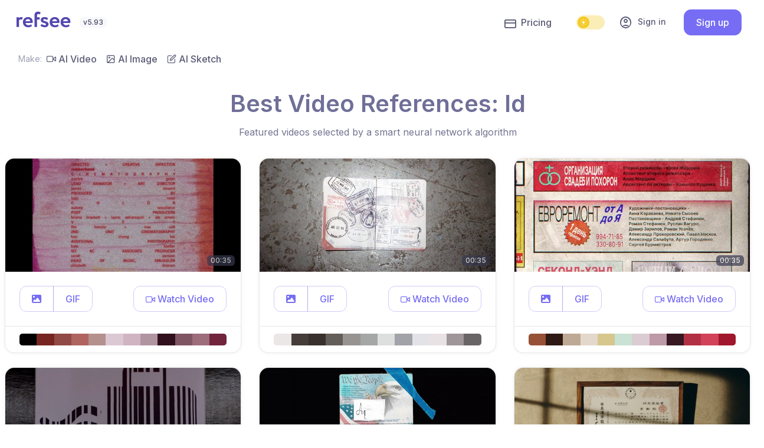

--- FILE ---
content_type: text/html; charset=utf-8
request_url: https://refsee.com/video/reference/best/id/
body_size: 35157
content:
<!DOCTYPE html>
<html lang="en">

    
    
    
    

<head>


    <meta charset="UTF-8">
    <meta name="viewport" content="width=device-width, initial-scale=1.0">
    <meta http-equiv="X-UA-Compatible" content="ie=edge"><script type="text/javascript">window.NREUM||(NREUM={});NREUM.info={"beacon":"bam.nr-data.net","errorBeacon":"bam.nr-data.net","licenseKey":"NRBR-de5f74ed428913452d5","applicationID":"1100542341","transactionName":"ZANRZEVZD0MAAUBYW11JdUVZWxVZDgwbXFVaCFJARxYAUg4XQG5EQQlXRVRMW0MMA0ZFa18HXVReVgY=","queueTime":0,"applicationTime":234,"agent":""};
(window.NREUM||(NREUM={})).init={privacy:{cookies_enabled:true},ajax:{deny_list:["bam.nr-data.net"]},feature_flags:["soft_nav"],distributed_tracing:{enabled:true}};(window.NREUM||(NREUM={})).loader_config={agentID:"1120264360",accountID:"4305680",trustKey:"4305680",xpid:"UAUHVFBbCBABVVFSAgUFVVAA",licenseKey:"NRBR-de5f74ed428913452d5",applicationID:"1100542341",browserID:"1120264360"};;/*! For license information please see nr-loader-spa-1.308.0.min.js.LICENSE.txt */
(()=>{var e,t,r={384:(e,t,r)=>{"use strict";r.d(t,{NT:()=>a,US:()=>u,Zm:()=>o,bQ:()=>d,dV:()=>c,pV:()=>l});var n=r(6154),i=r(1863),s=r(1910);const a={beacon:"bam.nr-data.net",errorBeacon:"bam.nr-data.net"};function o(){return n.gm.NREUM||(n.gm.NREUM={}),void 0===n.gm.newrelic&&(n.gm.newrelic=n.gm.NREUM),n.gm.NREUM}function c(){let e=o();return e.o||(e.o={ST:n.gm.setTimeout,SI:n.gm.setImmediate||n.gm.setInterval,CT:n.gm.clearTimeout,XHR:n.gm.XMLHttpRequest,REQ:n.gm.Request,EV:n.gm.Event,PR:n.gm.Promise,MO:n.gm.MutationObserver,FETCH:n.gm.fetch,WS:n.gm.WebSocket},(0,s.i)(...Object.values(e.o))),e}function d(e,t){let r=o();r.initializedAgents??={},t.initializedAt={ms:(0,i.t)(),date:new Date},r.initializedAgents[e]=t}function u(e,t){o()[e]=t}function l(){return function(){let e=o();const t=e.info||{};e.info={beacon:a.beacon,errorBeacon:a.errorBeacon,...t}}(),function(){let e=o();const t=e.init||{};e.init={...t}}(),c(),function(){let e=o();const t=e.loader_config||{};e.loader_config={...t}}(),o()}},782:(e,t,r)=>{"use strict";r.d(t,{T:()=>n});const n=r(860).K7.pageViewTiming},860:(e,t,r)=>{"use strict";r.d(t,{$J:()=>u,K7:()=>c,P3:()=>d,XX:()=>i,Yy:()=>o,df:()=>s,qY:()=>n,v4:()=>a});const n="events",i="jserrors",s="browser/blobs",a="rum",o="browser/logs",c={ajax:"ajax",genericEvents:"generic_events",jserrors:i,logging:"logging",metrics:"metrics",pageAction:"page_action",pageViewEvent:"page_view_event",pageViewTiming:"page_view_timing",sessionReplay:"session_replay",sessionTrace:"session_trace",softNav:"soft_navigations",spa:"spa"},d={[c.pageViewEvent]:1,[c.pageViewTiming]:2,[c.metrics]:3,[c.jserrors]:4,[c.spa]:5,[c.ajax]:6,[c.sessionTrace]:7,[c.softNav]:8,[c.sessionReplay]:9,[c.logging]:10,[c.genericEvents]:11},u={[c.pageViewEvent]:a,[c.pageViewTiming]:n,[c.ajax]:n,[c.spa]:n,[c.softNav]:n,[c.metrics]:i,[c.jserrors]:i,[c.sessionTrace]:s,[c.sessionReplay]:s,[c.logging]:o,[c.genericEvents]:"ins"}},944:(e,t,r)=>{"use strict";r.d(t,{R:()=>i});var n=r(3241);function i(e,t){"function"==typeof console.debug&&(console.debug("New Relic Warning: https://github.com/newrelic/newrelic-browser-agent/blob/main/docs/warning-codes.md#".concat(e),t),(0,n.W)({agentIdentifier:null,drained:null,type:"data",name:"warn",feature:"warn",data:{code:e,secondary:t}}))}},993:(e,t,r)=>{"use strict";r.d(t,{A$:()=>s,ET:()=>a,TZ:()=>o,p_:()=>i});var n=r(860);const i={ERROR:"ERROR",WARN:"WARN",INFO:"INFO",DEBUG:"DEBUG",TRACE:"TRACE"},s={OFF:0,ERROR:1,WARN:2,INFO:3,DEBUG:4,TRACE:5},a="log",o=n.K7.logging},1541:(e,t,r)=>{"use strict";r.d(t,{U:()=>i,f:()=>n});const n={MFE:"MFE",BA:"BA"};function i(e,t){if(2!==t?.harvestEndpointVersion)return{};const r=t.agentRef.runtime.appMetadata.agents[0].entityGuid;return e?{"source.id":e.id,"source.name":e.name,"source.type":e.type,"parent.id":e.parent?.id||r,"parent.type":e.parent?.type||n.BA}:{"entity.guid":r,appId:t.agentRef.info.applicationID}}},1687:(e,t,r)=>{"use strict";r.d(t,{Ak:()=>d,Ze:()=>h,x3:()=>u});var n=r(3241),i=r(7836),s=r(3606),a=r(860),o=r(2646);const c={};function d(e,t){const r={staged:!1,priority:a.P3[t]||0};l(e),c[e].get(t)||c[e].set(t,r)}function u(e,t){e&&c[e]&&(c[e].get(t)&&c[e].delete(t),p(e,t,!1),c[e].size&&f(e))}function l(e){if(!e)throw new Error("agentIdentifier required");c[e]||(c[e]=new Map)}function h(e="",t="feature",r=!1){if(l(e),!e||!c[e].get(t)||r)return p(e,t);c[e].get(t).staged=!0,f(e)}function f(e){const t=Array.from(c[e]);t.every(([e,t])=>t.staged)&&(t.sort((e,t)=>e[1].priority-t[1].priority),t.forEach(([t])=>{c[e].delete(t),p(e,t)}))}function p(e,t,r=!0){const a=e?i.ee.get(e):i.ee,c=s.i.handlers;if(!a.aborted&&a.backlog&&c){if((0,n.W)({agentIdentifier:e,type:"lifecycle",name:"drain",feature:t}),r){const e=a.backlog[t],r=c[t];if(r){for(let t=0;e&&t<e.length;++t)g(e[t],r);Object.entries(r).forEach(([e,t])=>{Object.values(t||{}).forEach(t=>{t[0]?.on&&t[0]?.context()instanceof o.y&&t[0].on(e,t[1])})})}}a.isolatedBacklog||delete c[t],a.backlog[t]=null,a.emit("drain-"+t,[])}}function g(e,t){var r=e[1];Object.values(t[r]||{}).forEach(t=>{var r=e[0];if(t[0]===r){var n=t[1],i=e[3],s=e[2];n.apply(i,s)}})}},1738:(e,t,r)=>{"use strict";r.d(t,{U:()=>f,Y:()=>h});var n=r(3241),i=r(9908),s=r(1863),a=r(944),o=r(5701),c=r(3969),d=r(8362),u=r(860),l=r(4261);function h(e,t,r,s){const h=s||r;!h||h[e]&&h[e]!==d.d.prototype[e]||(h[e]=function(){(0,i.p)(c.xV,["API/"+e+"/called"],void 0,u.K7.metrics,r.ee),(0,n.W)({agentIdentifier:r.agentIdentifier,drained:!!o.B?.[r.agentIdentifier],type:"data",name:"api",feature:l.Pl+e,data:{}});try{return t.apply(this,arguments)}catch(e){(0,a.R)(23,e)}})}function f(e,t,r,n,a){const o=e.info;null===r?delete o.jsAttributes[t]:o.jsAttributes[t]=r,(a||null===r)&&(0,i.p)(l.Pl+n,[(0,s.t)(),t,r],void 0,"session",e.ee)}},1741:(e,t,r)=>{"use strict";r.d(t,{W:()=>s});var n=r(944),i=r(4261);class s{#e(e,...t){if(this[e]!==s.prototype[e])return this[e](...t);(0,n.R)(35,e)}addPageAction(e,t){return this.#e(i.hG,e,t)}register(e){return this.#e(i.eY,e)}recordCustomEvent(e,t){return this.#e(i.fF,e,t)}setPageViewName(e,t){return this.#e(i.Fw,e,t)}setCustomAttribute(e,t,r){return this.#e(i.cD,e,t,r)}noticeError(e,t){return this.#e(i.o5,e,t)}setUserId(e,t=!1){return this.#e(i.Dl,e,t)}setApplicationVersion(e){return this.#e(i.nb,e)}setErrorHandler(e){return this.#e(i.bt,e)}addRelease(e,t){return this.#e(i.k6,e,t)}log(e,t){return this.#e(i.$9,e,t)}start(){return this.#e(i.d3)}finished(e){return this.#e(i.BL,e)}recordReplay(){return this.#e(i.CH)}pauseReplay(){return this.#e(i.Tb)}addToTrace(e){return this.#e(i.U2,e)}setCurrentRouteName(e){return this.#e(i.PA,e)}interaction(e){return this.#e(i.dT,e)}wrapLogger(e,t,r){return this.#e(i.Wb,e,t,r)}measure(e,t){return this.#e(i.V1,e,t)}consent(e){return this.#e(i.Pv,e)}}},1863:(e,t,r)=>{"use strict";function n(){return Math.floor(performance.now())}r.d(t,{t:()=>n})},1910:(e,t,r)=>{"use strict";r.d(t,{i:()=>s});var n=r(944);const i=new Map;function s(...e){return e.every(e=>{if(i.has(e))return i.get(e);const t="function"==typeof e?e.toString():"",r=t.includes("[native code]"),s=t.includes("nrWrapper");return r||s||(0,n.R)(64,e?.name||t),i.set(e,r),r})}},2555:(e,t,r)=>{"use strict";r.d(t,{D:()=>o,f:()=>a});var n=r(384),i=r(8122);const s={beacon:n.NT.beacon,errorBeacon:n.NT.errorBeacon,licenseKey:void 0,applicationID:void 0,sa:void 0,queueTime:void 0,applicationTime:void 0,ttGuid:void 0,user:void 0,account:void 0,product:void 0,extra:void 0,jsAttributes:{},userAttributes:void 0,atts:void 0,transactionName:void 0,tNamePlain:void 0};function a(e){try{return!!e.licenseKey&&!!e.errorBeacon&&!!e.applicationID}catch(e){return!1}}const o=e=>(0,i.a)(e,s)},2614:(e,t,r)=>{"use strict";r.d(t,{BB:()=>a,H3:()=>n,g:()=>d,iL:()=>c,tS:()=>o,uh:()=>i,wk:()=>s});const n="NRBA",i="SESSION",s=144e5,a=18e5,o={STARTED:"session-started",PAUSE:"session-pause",RESET:"session-reset",RESUME:"session-resume",UPDATE:"session-update"},c={SAME_TAB:"same-tab",CROSS_TAB:"cross-tab"},d={OFF:0,FULL:1,ERROR:2}},2646:(e,t,r)=>{"use strict";r.d(t,{y:()=>n});class n{constructor(e){this.contextId=e}}},2843:(e,t,r)=>{"use strict";r.d(t,{G:()=>s,u:()=>i});var n=r(3878);function i(e,t=!1,r,i){(0,n.DD)("visibilitychange",function(){if(t)return void("hidden"===document.visibilityState&&e());e(document.visibilityState)},r,i)}function s(e,t,r){(0,n.sp)("pagehide",e,t,r)}},3241:(e,t,r)=>{"use strict";r.d(t,{W:()=>s});var n=r(6154);const i="newrelic";function s(e={}){try{n.gm.dispatchEvent(new CustomEvent(i,{detail:e}))}catch(e){}}},3304:(e,t,r)=>{"use strict";r.d(t,{A:()=>s});var n=r(7836);const i=()=>{const e=new WeakSet;return(t,r)=>{if("object"==typeof r&&null!==r){if(e.has(r))return;e.add(r)}return r}};function s(e){try{return JSON.stringify(e,i())??""}catch(e){try{n.ee.emit("internal-error",[e])}catch(e){}return""}}},3333:(e,t,r)=>{"use strict";r.d(t,{$v:()=>u,TZ:()=>n,Xh:()=>c,Zp:()=>i,kd:()=>d,mq:()=>o,nf:()=>a,qN:()=>s});const n=r(860).K7.genericEvents,i=["auxclick","click","copy","keydown","paste","scrollend"],s=["focus","blur"],a=4,o=1e3,c=2e3,d=["PageAction","UserAction","BrowserPerformance"],u={RESOURCES:"experimental.resources",REGISTER:"register"}},3434:(e,t,r)=>{"use strict";r.d(t,{Jt:()=>s,YM:()=>d});var n=r(7836),i=r(5607);const s="nr@original:".concat(i.W),a=50;var o=Object.prototype.hasOwnProperty,c=!1;function d(e,t){return e||(e=n.ee),r.inPlace=function(e,t,n,i,s){n||(n="");const a="-"===n.charAt(0);for(let o=0;o<t.length;o++){const c=t[o],d=e[c];l(d)||(e[c]=r(d,a?c+n:n,i,c,s))}},r.flag=s,r;function r(t,r,n,c,d){return l(t)?t:(r||(r=""),nrWrapper[s]=t,function(e,t,r){if(Object.defineProperty&&Object.keys)try{return Object.keys(e).forEach(function(r){Object.defineProperty(t,r,{get:function(){return e[r]},set:function(t){return e[r]=t,t}})}),t}catch(e){u([e],r)}for(var n in e)o.call(e,n)&&(t[n]=e[n])}(t,nrWrapper,e),nrWrapper);function nrWrapper(){var s,o,l,h;let f;try{o=this,s=[...arguments],l="function"==typeof n?n(s,o):n||{}}catch(t){u([t,"",[s,o,c],l],e)}i(r+"start",[s,o,c],l,d);const p=performance.now();let g;try{return h=t.apply(o,s),g=performance.now(),h}catch(e){throw g=performance.now(),i(r+"err",[s,o,e],l,d),f=e,f}finally{const e=g-p,t={start:p,end:g,duration:e,isLongTask:e>=a,methodName:c,thrownError:f};t.isLongTask&&i("long-task",[t,o],l,d),i(r+"end",[s,o,h],l,d)}}}function i(r,n,i,s){if(!c||t){var a=c;c=!0;try{e.emit(r,n,i,t,s)}catch(t){u([t,r,n,i],e)}c=a}}}function u(e,t){t||(t=n.ee);try{t.emit("internal-error",e)}catch(e){}}function l(e){return!(e&&"function"==typeof e&&e.apply&&!e[s])}},3606:(e,t,r)=>{"use strict";r.d(t,{i:()=>s});var n=r(9908);s.on=a;var i=s.handlers={};function s(e,t,r,s){a(s||n.d,i,e,t,r)}function a(e,t,r,i,s){s||(s="feature"),e||(e=n.d);var a=t[s]=t[s]||{};(a[r]=a[r]||[]).push([e,i])}},3738:(e,t,r)=>{"use strict";r.d(t,{He:()=>i,Kp:()=>o,Lc:()=>d,Rz:()=>u,TZ:()=>n,bD:()=>s,d3:()=>a,jx:()=>l,sl:()=>h,uP:()=>c});const n=r(860).K7.sessionTrace,i="bstResource",s="resource",a="-start",o="-end",c="fn"+a,d="fn"+o,u="pushState",l=1e3,h=3e4},3785:(e,t,r)=>{"use strict";r.d(t,{R:()=>c,b:()=>d});var n=r(9908),i=r(1863),s=r(860),a=r(3969),o=r(993);function c(e,t,r={},c=o.p_.INFO,d=!0,u,l=(0,i.t)()){(0,n.p)(a.xV,["API/logging/".concat(c.toLowerCase(),"/called")],void 0,s.K7.metrics,e),(0,n.p)(o.ET,[l,t,r,c,d,u],void 0,s.K7.logging,e)}function d(e){return"string"==typeof e&&Object.values(o.p_).some(t=>t===e.toUpperCase().trim())}},3878:(e,t,r)=>{"use strict";function n(e,t){return{capture:e,passive:!1,signal:t}}function i(e,t,r=!1,i){window.addEventListener(e,t,n(r,i))}function s(e,t,r=!1,i){document.addEventListener(e,t,n(r,i))}r.d(t,{DD:()=>s,jT:()=>n,sp:()=>i})},3962:(e,t,r)=>{"use strict";r.d(t,{AM:()=>a,O2:()=>l,OV:()=>s,Qu:()=>h,TZ:()=>c,ih:()=>f,pP:()=>o,t1:()=>u,tC:()=>i,wD:()=>d});var n=r(860);const i=["click","keydown","submit"],s="popstate",a="api",o="initialPageLoad",c=n.K7.softNav,d=5e3,u=500,l={INITIAL_PAGE_LOAD:"",ROUTE_CHANGE:1,UNSPECIFIED:2},h={INTERACTION:1,AJAX:2,CUSTOM_END:3,CUSTOM_TRACER:4},f={IP:"in progress",PF:"pending finish",FIN:"finished",CAN:"cancelled"}},3969:(e,t,r)=>{"use strict";r.d(t,{TZ:()=>n,XG:()=>o,rs:()=>i,xV:()=>a,z_:()=>s});const n=r(860).K7.metrics,i="sm",s="cm",a="storeSupportabilityMetrics",o="storeEventMetrics"},4234:(e,t,r)=>{"use strict";r.d(t,{W:()=>s});var n=r(7836),i=r(1687);class s{constructor(e,t){this.agentIdentifier=e,this.ee=n.ee.get(e),this.featureName=t,this.blocked=!1}deregisterDrain(){(0,i.x3)(this.agentIdentifier,this.featureName)}}},4261:(e,t,r)=>{"use strict";r.d(t,{$9:()=>u,BL:()=>c,CH:()=>p,Dl:()=>R,Fw:()=>w,PA:()=>v,Pl:()=>n,Pv:()=>A,Tb:()=>h,U2:()=>a,V1:()=>E,Wb:()=>T,bt:()=>y,cD:()=>b,d3:()=>x,dT:()=>d,eY:()=>g,fF:()=>f,hG:()=>s,hw:()=>i,k6:()=>o,nb:()=>m,o5:()=>l});const n="api-",i=n+"ixn-",s="addPageAction",a="addToTrace",o="addRelease",c="finished",d="interaction",u="log",l="noticeError",h="pauseReplay",f="recordCustomEvent",p="recordReplay",g="register",m="setApplicationVersion",v="setCurrentRouteName",b="setCustomAttribute",y="setErrorHandler",w="setPageViewName",R="setUserId",x="start",T="wrapLogger",E="measure",A="consent"},5205:(e,t,r)=>{"use strict";r.d(t,{j:()=>S});var n=r(384),i=r(1741);var s=r(2555),a=r(3333);const o=e=>{if(!e||"string"!=typeof e)return!1;try{document.createDocumentFragment().querySelector(e)}catch{return!1}return!0};var c=r(2614),d=r(944),u=r(8122);const l="[data-nr-mask]",h=e=>(0,u.a)(e,(()=>{const e={feature_flags:[],experimental:{allow_registered_children:!1,resources:!1},mask_selector:"*",block_selector:"[data-nr-block]",mask_input_options:{color:!1,date:!1,"datetime-local":!1,email:!1,month:!1,number:!1,range:!1,search:!1,tel:!1,text:!1,time:!1,url:!1,week:!1,textarea:!1,select:!1,password:!0}};return{ajax:{deny_list:void 0,block_internal:!0,enabled:!0,autoStart:!0},api:{get allow_registered_children(){return e.feature_flags.includes(a.$v.REGISTER)||e.experimental.allow_registered_children},set allow_registered_children(t){e.experimental.allow_registered_children=t},duplicate_registered_data:!1},browser_consent_mode:{enabled:!1},distributed_tracing:{enabled:void 0,exclude_newrelic_header:void 0,cors_use_newrelic_header:void 0,cors_use_tracecontext_headers:void 0,allowed_origins:void 0},get feature_flags(){return e.feature_flags},set feature_flags(t){e.feature_flags=t},generic_events:{enabled:!0,autoStart:!0},harvest:{interval:30},jserrors:{enabled:!0,autoStart:!0},logging:{enabled:!0,autoStart:!0},metrics:{enabled:!0,autoStart:!0},obfuscate:void 0,page_action:{enabled:!0},page_view_event:{enabled:!0,autoStart:!0},page_view_timing:{enabled:!0,autoStart:!0},performance:{capture_marks:!1,capture_measures:!1,capture_detail:!0,resources:{get enabled(){return e.feature_flags.includes(a.$v.RESOURCES)||e.experimental.resources},set enabled(t){e.experimental.resources=t},asset_types:[],first_party_domains:[],ignore_newrelic:!0}},privacy:{cookies_enabled:!0},proxy:{assets:void 0,beacon:void 0},session:{expiresMs:c.wk,inactiveMs:c.BB},session_replay:{autoStart:!0,enabled:!1,preload:!1,sampling_rate:10,error_sampling_rate:100,collect_fonts:!1,inline_images:!1,fix_stylesheets:!0,mask_all_inputs:!0,get mask_text_selector(){return e.mask_selector},set mask_text_selector(t){o(t)?e.mask_selector="".concat(t,",").concat(l):""===t||null===t?e.mask_selector=l:(0,d.R)(5,t)},get block_class(){return"nr-block"},get ignore_class(){return"nr-ignore"},get mask_text_class(){return"nr-mask"},get block_selector(){return e.block_selector},set block_selector(t){o(t)?e.block_selector+=",".concat(t):""!==t&&(0,d.R)(6,t)},get mask_input_options(){return e.mask_input_options},set mask_input_options(t){t&&"object"==typeof t?e.mask_input_options={...t,password:!0}:(0,d.R)(7,t)}},session_trace:{enabled:!0,autoStart:!0},soft_navigations:{enabled:!0,autoStart:!0},spa:{enabled:!0,autoStart:!0},ssl:void 0,user_actions:{enabled:!0,elementAttributes:["id","className","tagName","type"]}}})());var f=r(6154),p=r(9324);let g=0;const m={buildEnv:p.F3,distMethod:p.Xs,version:p.xv,originTime:f.WN},v={consented:!1},b={appMetadata:{},get consented(){return this.session?.state?.consent||v.consented},set consented(e){v.consented=e},customTransaction:void 0,denyList:void 0,disabled:!1,harvester:void 0,isolatedBacklog:!1,isRecording:!1,loaderType:void 0,maxBytes:3e4,obfuscator:void 0,onerror:void 0,ptid:void 0,releaseIds:{},session:void 0,timeKeeper:void 0,registeredEntities:[],jsAttributesMetadata:{bytes:0},get harvestCount(){return++g}},y=e=>{const t=(0,u.a)(e,b),r=Object.keys(m).reduce((e,t)=>(e[t]={value:m[t],writable:!1,configurable:!0,enumerable:!0},e),{});return Object.defineProperties(t,r)};var w=r(5701);const R=e=>{const t=e.startsWith("http");e+="/",r.p=t?e:"https://"+e};var x=r(7836),T=r(3241);const E={accountID:void 0,trustKey:void 0,agentID:void 0,licenseKey:void 0,applicationID:void 0,xpid:void 0},A=e=>(0,u.a)(e,E),_=new Set;function S(e,t={},r,a){let{init:o,info:c,loader_config:d,runtime:u={},exposed:l=!0}=t;if(!c){const e=(0,n.pV)();o=e.init,c=e.info,d=e.loader_config}e.init=h(o||{}),e.loader_config=A(d||{}),c.jsAttributes??={},f.bv&&(c.jsAttributes.isWorker=!0),e.info=(0,s.D)(c);const p=e.init,g=[c.beacon,c.errorBeacon];_.has(e.agentIdentifier)||(p.proxy.assets&&(R(p.proxy.assets),g.push(p.proxy.assets)),p.proxy.beacon&&g.push(p.proxy.beacon),e.beacons=[...g],function(e){const t=(0,n.pV)();Object.getOwnPropertyNames(i.W.prototype).forEach(r=>{const n=i.W.prototype[r];if("function"!=typeof n||"constructor"===n)return;let s=t[r];e[r]&&!1!==e.exposed&&"micro-agent"!==e.runtime?.loaderType&&(t[r]=(...t)=>{const n=e[r](...t);return s?s(...t):n})})}(e),(0,n.US)("activatedFeatures",w.B)),u.denyList=[...p.ajax.deny_list||[],...p.ajax.block_internal?g:[]],u.ptid=e.agentIdentifier,u.loaderType=r,e.runtime=y(u),_.has(e.agentIdentifier)||(e.ee=x.ee.get(e.agentIdentifier),e.exposed=l,(0,T.W)({agentIdentifier:e.agentIdentifier,drained:!!w.B?.[e.agentIdentifier],type:"lifecycle",name:"initialize",feature:void 0,data:e.config})),_.add(e.agentIdentifier)}},5270:(e,t,r)=>{"use strict";r.d(t,{Aw:()=>a,SR:()=>s,rF:()=>o});var n=r(384),i=r(7767);function s(e){return!!(0,n.dV)().o.MO&&(0,i.V)(e)&&!0===e?.session_trace.enabled}function a(e){return!0===e?.session_replay.preload&&s(e)}function o(e,t){try{if("string"==typeof t?.type){if("password"===t.type.toLowerCase())return"*".repeat(e?.length||0);if(void 0!==t?.dataset?.nrUnmask||t?.classList?.contains("nr-unmask"))return e}}catch(e){}return"string"==typeof e?e.replace(/[\S]/g,"*"):"*".repeat(e?.length||0)}},5289:(e,t,r)=>{"use strict";r.d(t,{GG:()=>a,Qr:()=>c,sB:()=>o});var n=r(3878),i=r(6389);function s(){return"undefined"==typeof document||"complete"===document.readyState}function a(e,t){if(s())return e();const r=(0,i.J)(e),a=setInterval(()=>{s()&&(clearInterval(a),r())},500);(0,n.sp)("load",r,t)}function o(e){if(s())return e();(0,n.DD)("DOMContentLoaded",e)}function c(e){if(s())return e();(0,n.sp)("popstate",e)}},5607:(e,t,r)=>{"use strict";r.d(t,{W:()=>n});const n=(0,r(9566).bz)()},5701:(e,t,r)=>{"use strict";r.d(t,{B:()=>s,t:()=>a});var n=r(3241);const i=new Set,s={};function a(e,t){const r=t.agentIdentifier;s[r]??={},e&&"object"==typeof e&&(i.has(r)||(t.ee.emit("rumresp",[e]),s[r]=e,i.add(r),(0,n.W)({agentIdentifier:r,loaded:!0,drained:!0,type:"lifecycle",name:"load",feature:void 0,data:e})))}},6154:(e,t,r)=>{"use strict";r.d(t,{OF:()=>d,RI:()=>i,WN:()=>h,bv:()=>s,eN:()=>f,gm:()=>a,lR:()=>l,m:()=>c,mw:()=>o,sb:()=>u});var n=r(1863);const i="undefined"!=typeof window&&!!window.document,s="undefined"!=typeof WorkerGlobalScope&&("undefined"!=typeof self&&self instanceof WorkerGlobalScope&&self.navigator instanceof WorkerNavigator||"undefined"!=typeof globalThis&&globalThis instanceof WorkerGlobalScope&&globalThis.navigator instanceof WorkerNavigator),a=i?window:"undefined"!=typeof WorkerGlobalScope&&("undefined"!=typeof self&&self instanceof WorkerGlobalScope&&self||"undefined"!=typeof globalThis&&globalThis instanceof WorkerGlobalScope&&globalThis),o=Boolean("hidden"===a?.document?.visibilityState),c=""+a?.location,d=/iPad|iPhone|iPod/.test(a.navigator?.userAgent),u=d&&"undefined"==typeof SharedWorker,l=(()=>{const e=a.navigator?.userAgent?.match(/Firefox[/\s](\d+\.\d+)/);return Array.isArray(e)&&e.length>=2?+e[1]:0})(),h=Date.now()-(0,n.t)(),f=()=>"undefined"!=typeof PerformanceNavigationTiming&&a?.performance?.getEntriesByType("navigation")?.[0]?.responseStart},6344:(e,t,r)=>{"use strict";r.d(t,{BB:()=>u,Qb:()=>l,TZ:()=>i,Ug:()=>a,Vh:()=>s,_s:()=>o,bc:()=>d,yP:()=>c});var n=r(2614);const i=r(860).K7.sessionReplay,s="errorDuringReplay",a=.12,o={DomContentLoaded:0,Load:1,FullSnapshot:2,IncrementalSnapshot:3,Meta:4,Custom:5},c={[n.g.ERROR]:15e3,[n.g.FULL]:3e5,[n.g.OFF]:0},d={RESET:{message:"Session was reset",sm:"Reset"},IMPORT:{message:"Recorder failed to import",sm:"Import"},TOO_MANY:{message:"429: Too Many Requests",sm:"Too-Many"},TOO_BIG:{message:"Payload was too large",sm:"Too-Big"},CROSS_TAB:{message:"Session Entity was set to OFF on another tab",sm:"Cross-Tab"},ENTITLEMENTS:{message:"Session Replay is not allowed and will not be started",sm:"Entitlement"}},u=5e3,l={API:"api",RESUME:"resume",SWITCH_TO_FULL:"switchToFull",INITIALIZE:"initialize",PRELOAD:"preload"}},6389:(e,t,r)=>{"use strict";function n(e,t=500,r={}){const n=r?.leading||!1;let i;return(...r)=>{n&&void 0===i&&(e.apply(this,r),i=setTimeout(()=>{i=clearTimeout(i)},t)),n||(clearTimeout(i),i=setTimeout(()=>{e.apply(this,r)},t))}}function i(e){let t=!1;return(...r)=>{t||(t=!0,e.apply(this,r))}}r.d(t,{J:()=>i,s:()=>n})},6630:(e,t,r)=>{"use strict";r.d(t,{T:()=>n});const n=r(860).K7.pageViewEvent},6774:(e,t,r)=>{"use strict";r.d(t,{T:()=>n});const n=r(860).K7.jserrors},7295:(e,t,r)=>{"use strict";r.d(t,{Xv:()=>a,gX:()=>i,iW:()=>s});var n=[];function i(e){if(!e||s(e))return!1;if(0===n.length)return!0;if("*"===n[0].hostname)return!1;for(var t=0;t<n.length;t++){var r=n[t];if(r.hostname.test(e.hostname)&&r.pathname.test(e.pathname))return!1}return!0}function s(e){return void 0===e.hostname}function a(e){if(n=[],e&&e.length)for(var t=0;t<e.length;t++){let r=e[t];if(!r)continue;if("*"===r)return void(n=[{hostname:"*"}]);0===r.indexOf("http://")?r=r.substring(7):0===r.indexOf("https://")&&(r=r.substring(8));const i=r.indexOf("/");let s,a;i>0?(s=r.substring(0,i),a=r.substring(i)):(s=r,a="*");let[c]=s.split(":");n.push({hostname:o(c),pathname:o(a,!0)})}}function o(e,t=!1){const r=e.replace(/[.+?^${}()|[\]\\]/g,e=>"\\"+e).replace(/\*/g,".*?");return new RegExp((t?"^":"")+r+"$")}},7485:(e,t,r)=>{"use strict";r.d(t,{D:()=>i});var n=r(6154);function i(e){if(0===(e||"").indexOf("data:"))return{protocol:"data"};try{const t=new URL(e,location.href),r={port:t.port,hostname:t.hostname,pathname:t.pathname,search:t.search,protocol:t.protocol.slice(0,t.protocol.indexOf(":")),sameOrigin:t.protocol===n.gm?.location?.protocol&&t.host===n.gm?.location?.host};return r.port&&""!==r.port||("http:"===t.protocol&&(r.port="80"),"https:"===t.protocol&&(r.port="443")),r.pathname&&""!==r.pathname?r.pathname.startsWith("/")||(r.pathname="/".concat(r.pathname)):r.pathname="/",r}catch(e){return{}}}},7699:(e,t,r)=>{"use strict";r.d(t,{It:()=>s,KC:()=>o,No:()=>i,qh:()=>a});var n=r(860);const i=16e3,s=1e6,a="SESSION_ERROR",o={[n.K7.logging]:!0,[n.K7.genericEvents]:!1,[n.K7.jserrors]:!1,[n.K7.ajax]:!1}},7767:(e,t,r)=>{"use strict";r.d(t,{V:()=>i});var n=r(6154);const i=e=>n.RI&&!0===e?.privacy.cookies_enabled},7836:(e,t,r)=>{"use strict";r.d(t,{P:()=>o,ee:()=>c});var n=r(384),i=r(8990),s=r(2646),a=r(5607);const o="nr@context:".concat(a.W),c=function e(t,r){var n={},a={},u={},l=!1;try{l=16===r.length&&d.initializedAgents?.[r]?.runtime.isolatedBacklog}catch(e){}var h={on:p,addEventListener:p,removeEventListener:function(e,t){var r=n[e];if(!r)return;for(var i=0;i<r.length;i++)r[i]===t&&r.splice(i,1)},emit:function(e,r,n,i,s){!1!==s&&(s=!0);if(c.aborted&&!i)return;t&&s&&t.emit(e,r,n);var o=f(n);g(e).forEach(e=>{e.apply(o,r)});var d=v()[a[e]];d&&d.push([h,e,r,o]);return o},get:m,listeners:g,context:f,buffer:function(e,t){const r=v();if(t=t||"feature",h.aborted)return;Object.entries(e||{}).forEach(([e,n])=>{a[n]=t,t in r||(r[t]=[])})},abort:function(){h._aborted=!0,Object.keys(h.backlog).forEach(e=>{delete h.backlog[e]})},isBuffering:function(e){return!!v()[a[e]]},debugId:r,backlog:l?{}:t&&"object"==typeof t.backlog?t.backlog:{},isolatedBacklog:l};return Object.defineProperty(h,"aborted",{get:()=>{let e=h._aborted||!1;return e||(t&&(e=t.aborted),e)}}),h;function f(e){return e&&e instanceof s.y?e:e?(0,i.I)(e,o,()=>new s.y(o)):new s.y(o)}function p(e,t){n[e]=g(e).concat(t)}function g(e){return n[e]||[]}function m(t){return u[t]=u[t]||e(h,t)}function v(){return h.backlog}}(void 0,"globalEE"),d=(0,n.Zm)();d.ee||(d.ee=c)},8122:(e,t,r)=>{"use strict";r.d(t,{a:()=>i});var n=r(944);function i(e,t){try{if(!e||"object"!=typeof e)return(0,n.R)(3);if(!t||"object"!=typeof t)return(0,n.R)(4);const r=Object.create(Object.getPrototypeOf(t),Object.getOwnPropertyDescriptors(t)),s=0===Object.keys(r).length?e:r;for(let a in s)if(void 0!==e[a])try{if(null===e[a]){r[a]=null;continue}Array.isArray(e[a])&&Array.isArray(t[a])?r[a]=Array.from(new Set([...e[a],...t[a]])):"object"==typeof e[a]&&"object"==typeof t[a]?r[a]=i(e[a],t[a]):r[a]=e[a]}catch(e){r[a]||(0,n.R)(1,e)}return r}catch(e){(0,n.R)(2,e)}}},8139:(e,t,r)=>{"use strict";r.d(t,{u:()=>h});var n=r(7836),i=r(3434),s=r(8990),a=r(6154);const o={},c=a.gm.XMLHttpRequest,d="addEventListener",u="removeEventListener",l="nr@wrapped:".concat(n.P);function h(e){var t=function(e){return(e||n.ee).get("events")}(e);if(o[t.debugId]++)return t;o[t.debugId]=1;var r=(0,i.YM)(t,!0);function h(e){r.inPlace(e,[d,u],"-",p)}function p(e,t){return e[1]}return"getPrototypeOf"in Object&&(a.RI&&f(document,h),c&&f(c.prototype,h),f(a.gm,h)),t.on(d+"-start",function(e,t){var n=e[1];if(null!==n&&("function"==typeof n||"object"==typeof n)&&"newrelic"!==e[0]){var i=(0,s.I)(n,l,function(){var e={object:function(){if("function"!=typeof n.handleEvent)return;return n.handleEvent.apply(n,arguments)},function:n}[typeof n];return e?r(e,"fn-",null,e.name||"anonymous"):n});this.wrapped=e[1]=i}}),t.on(u+"-start",function(e){e[1]=this.wrapped||e[1]}),t}function f(e,t,...r){let n=e;for(;"object"==typeof n&&!Object.prototype.hasOwnProperty.call(n,d);)n=Object.getPrototypeOf(n);n&&t(n,...r)}},8362:(e,t,r)=>{"use strict";r.d(t,{d:()=>s});var n=r(9566),i=r(1741);class s extends i.W{agentIdentifier=(0,n.LA)(16)}},8374:(e,t,r)=>{r.nc=(()=>{try{return document?.currentScript?.nonce}catch(e){}return""})()},8990:(e,t,r)=>{"use strict";r.d(t,{I:()=>i});var n=Object.prototype.hasOwnProperty;function i(e,t,r){if(n.call(e,t))return e[t];var i=r();if(Object.defineProperty&&Object.keys)try{return Object.defineProperty(e,t,{value:i,writable:!0,enumerable:!1}),i}catch(e){}return e[t]=i,i}},9119:(e,t,r)=>{"use strict";r.d(t,{L:()=>s});var n=/([^?#]*)[^#]*(#[^?]*|$).*/,i=/([^?#]*)().*/;function s(e,t){return e?e.replace(t?n:i,"$1$2"):e}},9300:(e,t,r)=>{"use strict";r.d(t,{T:()=>n});const n=r(860).K7.ajax},9324:(e,t,r)=>{"use strict";r.d(t,{AJ:()=>a,F3:()=>i,Xs:()=>s,Yq:()=>o,xv:()=>n});const n="1.308.0",i="PROD",s="CDN",a="@newrelic/rrweb",o="1.0.1"},9566:(e,t,r)=>{"use strict";r.d(t,{LA:()=>o,ZF:()=>c,bz:()=>a,el:()=>d});var n=r(6154);const i="xxxxxxxx-xxxx-4xxx-yxxx-xxxxxxxxxxxx";function s(e,t){return e?15&e[t]:16*Math.random()|0}function a(){const e=n.gm?.crypto||n.gm?.msCrypto;let t,r=0;return e&&e.getRandomValues&&(t=e.getRandomValues(new Uint8Array(30))),i.split("").map(e=>"x"===e?s(t,r++).toString(16):"y"===e?(3&s()|8).toString(16):e).join("")}function o(e){const t=n.gm?.crypto||n.gm?.msCrypto;let r,i=0;t&&t.getRandomValues&&(r=t.getRandomValues(new Uint8Array(e)));const a=[];for(var o=0;o<e;o++)a.push(s(r,i++).toString(16));return a.join("")}function c(){return o(16)}function d(){return o(32)}},9908:(e,t,r)=>{"use strict";r.d(t,{d:()=>n,p:()=>i});var n=r(7836).ee.get("handle");function i(e,t,r,i,s){s?(s.buffer([e],i),s.emit(e,t,r)):(n.buffer([e],i),n.emit(e,t,r))}}},n={};function i(e){var t=n[e];if(void 0!==t)return t.exports;var s=n[e]={exports:{}};return r[e](s,s.exports,i),s.exports}i.m=r,i.d=(e,t)=>{for(var r in t)i.o(t,r)&&!i.o(e,r)&&Object.defineProperty(e,r,{enumerable:!0,get:t[r]})},i.f={},i.e=e=>Promise.all(Object.keys(i.f).reduce((t,r)=>(i.f[r](e,t),t),[])),i.u=e=>({212:"nr-spa-compressor",249:"nr-spa-recorder",478:"nr-spa"}[e]+"-1.308.0.min.js"),i.o=(e,t)=>Object.prototype.hasOwnProperty.call(e,t),e={},t="NRBA-1.308.0.PROD:",i.l=(r,n,s,a)=>{if(e[r])e[r].push(n);else{var o,c;if(void 0!==s)for(var d=document.getElementsByTagName("script"),u=0;u<d.length;u++){var l=d[u];if(l.getAttribute("src")==r||l.getAttribute("data-webpack")==t+s){o=l;break}}if(!o){c=!0;var h={478:"sha512-RSfSVnmHk59T/uIPbdSE0LPeqcEdF4/+XhfJdBuccH5rYMOEZDhFdtnh6X6nJk7hGpzHd9Ujhsy7lZEz/ORYCQ==",249:"sha512-ehJXhmntm85NSqW4MkhfQqmeKFulra3klDyY0OPDUE+sQ3GokHlPh1pmAzuNy//3j4ac6lzIbmXLvGQBMYmrkg==",212:"sha512-B9h4CR46ndKRgMBcK+j67uSR2RCnJfGefU+A7FrgR/k42ovXy5x/MAVFiSvFxuVeEk/pNLgvYGMp1cBSK/G6Fg=="};(o=document.createElement("script")).charset="utf-8",i.nc&&o.setAttribute("nonce",i.nc),o.setAttribute("data-webpack",t+s),o.src=r,0!==o.src.indexOf(window.location.origin+"/")&&(o.crossOrigin="anonymous"),h[a]&&(o.integrity=h[a])}e[r]=[n];var f=(t,n)=>{o.onerror=o.onload=null,clearTimeout(p);var i=e[r];if(delete e[r],o.parentNode&&o.parentNode.removeChild(o),i&&i.forEach(e=>e(n)),t)return t(n)},p=setTimeout(f.bind(null,void 0,{type:"timeout",target:o}),12e4);o.onerror=f.bind(null,o.onerror),o.onload=f.bind(null,o.onload),c&&document.head.appendChild(o)}},i.r=e=>{"undefined"!=typeof Symbol&&Symbol.toStringTag&&Object.defineProperty(e,Symbol.toStringTag,{value:"Module"}),Object.defineProperty(e,"__esModule",{value:!0})},i.p="https://js-agent.newrelic.com/",(()=>{var e={38:0,788:0};i.f.j=(t,r)=>{var n=i.o(e,t)?e[t]:void 0;if(0!==n)if(n)r.push(n[2]);else{var s=new Promise((r,i)=>n=e[t]=[r,i]);r.push(n[2]=s);var a=i.p+i.u(t),o=new Error;i.l(a,r=>{if(i.o(e,t)&&(0!==(n=e[t])&&(e[t]=void 0),n)){var s=r&&("load"===r.type?"missing":r.type),a=r&&r.target&&r.target.src;o.message="Loading chunk "+t+" failed: ("+s+": "+a+")",o.name="ChunkLoadError",o.type=s,o.request=a,n[1](o)}},"chunk-"+t,t)}};var t=(t,r)=>{var n,s,[a,o,c]=r,d=0;if(a.some(t=>0!==e[t])){for(n in o)i.o(o,n)&&(i.m[n]=o[n]);if(c)c(i)}for(t&&t(r);d<a.length;d++)s=a[d],i.o(e,s)&&e[s]&&e[s][0](),e[s]=0},r=self["webpackChunk:NRBA-1.308.0.PROD"]=self["webpackChunk:NRBA-1.308.0.PROD"]||[];r.forEach(t.bind(null,0)),r.push=t.bind(null,r.push.bind(r))})(),(()=>{"use strict";i(8374);var e=i(8362),t=i(860);const r=Object.values(t.K7);var n=i(5205);var s=i(9908),a=i(1863),o=i(4261),c=i(1738);var d=i(1687),u=i(4234),l=i(5289),h=i(6154),f=i(944),p=i(5270),g=i(7767),m=i(6389),v=i(7699);class b extends u.W{constructor(e,t){super(e.agentIdentifier,t),this.agentRef=e,this.abortHandler=void 0,this.featAggregate=void 0,this.loadedSuccessfully=void 0,this.onAggregateImported=new Promise(e=>{this.loadedSuccessfully=e}),this.deferred=Promise.resolve(),!1===e.init[this.featureName].autoStart?this.deferred=new Promise((t,r)=>{this.ee.on("manual-start-all",(0,m.J)(()=>{(0,d.Ak)(e.agentIdentifier,this.featureName),t()}))}):(0,d.Ak)(e.agentIdentifier,t)}importAggregator(e,t,r={}){if(this.featAggregate)return;const n=async()=>{let n;await this.deferred;try{if((0,g.V)(e.init)){const{setupAgentSession:t}=await i.e(478).then(i.bind(i,8766));n=t(e)}}catch(e){(0,f.R)(20,e),this.ee.emit("internal-error",[e]),(0,s.p)(v.qh,[e],void 0,this.featureName,this.ee)}try{if(!this.#t(this.featureName,n,e.init))return(0,d.Ze)(this.agentIdentifier,this.featureName),void this.loadedSuccessfully(!1);const{Aggregate:i}=await t();this.featAggregate=new i(e,r),e.runtime.harvester.initializedAggregates.push(this.featAggregate),this.loadedSuccessfully(!0)}catch(e){(0,f.R)(34,e),this.abortHandler?.(),(0,d.Ze)(this.agentIdentifier,this.featureName,!0),this.loadedSuccessfully(!1),this.ee&&this.ee.abort()}};h.RI?(0,l.GG)(()=>n(),!0):n()}#t(e,r,n){if(this.blocked)return!1;switch(e){case t.K7.sessionReplay:return(0,p.SR)(n)&&!!r;case t.K7.sessionTrace:return!!r;default:return!0}}}var y=i(6630),w=i(2614),R=i(3241);class x extends b{static featureName=y.T;constructor(e){var t;super(e,y.T),this.setupInspectionEvents(e.agentIdentifier),t=e,(0,c.Y)(o.Fw,function(e,r){"string"==typeof e&&("/"!==e.charAt(0)&&(e="/"+e),t.runtime.customTransaction=(r||"http://custom.transaction")+e,(0,s.p)(o.Pl+o.Fw,[(0,a.t)()],void 0,void 0,t.ee))},t),this.importAggregator(e,()=>i.e(478).then(i.bind(i,2467)))}setupInspectionEvents(e){const t=(t,r)=>{t&&(0,R.W)({agentIdentifier:e,timeStamp:t.timeStamp,loaded:"complete"===t.target.readyState,type:"window",name:r,data:t.target.location+""})};(0,l.sB)(e=>{t(e,"DOMContentLoaded")}),(0,l.GG)(e=>{t(e,"load")}),(0,l.Qr)(e=>{t(e,"navigate")}),this.ee.on(w.tS.UPDATE,(t,r)=>{(0,R.W)({agentIdentifier:e,type:"lifecycle",name:"session",data:r})})}}var T=i(384);class E extends e.d{constructor(e){var t;(super(),h.gm)?(this.features={},(0,T.bQ)(this.agentIdentifier,this),this.desiredFeatures=new Set(e.features||[]),this.desiredFeatures.add(x),(0,n.j)(this,e,e.loaderType||"agent"),t=this,(0,c.Y)(o.cD,function(e,r,n=!1){if("string"==typeof e){if(["string","number","boolean"].includes(typeof r)||null===r)return(0,c.U)(t,e,r,o.cD,n);(0,f.R)(40,typeof r)}else(0,f.R)(39,typeof e)},t),function(e){(0,c.Y)(o.Dl,function(t,r=!1){if("string"!=typeof t&&null!==t)return void(0,f.R)(41,typeof t);const n=e.info.jsAttributes["enduser.id"];r&&null!=n&&n!==t?(0,s.p)(o.Pl+"setUserIdAndResetSession",[t],void 0,"session",e.ee):(0,c.U)(e,"enduser.id",t,o.Dl,!0)},e)}(this),function(e){(0,c.Y)(o.nb,function(t){if("string"==typeof t||null===t)return(0,c.U)(e,"application.version",t,o.nb,!1);(0,f.R)(42,typeof t)},e)}(this),function(e){(0,c.Y)(o.d3,function(){e.ee.emit("manual-start-all")},e)}(this),function(e){(0,c.Y)(o.Pv,function(t=!0){if("boolean"==typeof t){if((0,s.p)(o.Pl+o.Pv,[t],void 0,"session",e.ee),e.runtime.consented=t,t){const t=e.features.page_view_event;t.onAggregateImported.then(e=>{const r=t.featAggregate;e&&!r.sentRum&&r.sendRum()})}}else(0,f.R)(65,typeof t)},e)}(this),this.run()):(0,f.R)(21)}get config(){return{info:this.info,init:this.init,loader_config:this.loader_config,runtime:this.runtime}}get api(){return this}run(){try{const e=function(e){const t={};return r.forEach(r=>{t[r]=!!e[r]?.enabled}),t}(this.init),n=[...this.desiredFeatures];n.sort((e,r)=>t.P3[e.featureName]-t.P3[r.featureName]),n.forEach(r=>{if(!e[r.featureName]&&r.featureName!==t.K7.pageViewEvent)return;if(r.featureName===t.K7.spa)return void(0,f.R)(67);const n=function(e){switch(e){case t.K7.ajax:return[t.K7.jserrors];case t.K7.sessionTrace:return[t.K7.ajax,t.K7.pageViewEvent];case t.K7.sessionReplay:return[t.K7.sessionTrace];case t.K7.pageViewTiming:return[t.K7.pageViewEvent];default:return[]}}(r.featureName).filter(e=>!(e in this.features));n.length>0&&(0,f.R)(36,{targetFeature:r.featureName,missingDependencies:n}),this.features[r.featureName]=new r(this)})}catch(e){(0,f.R)(22,e);for(const e in this.features)this.features[e].abortHandler?.();const t=(0,T.Zm)();delete t.initializedAgents[this.agentIdentifier]?.features,delete this.sharedAggregator;return t.ee.get(this.agentIdentifier).abort(),!1}}}var A=i(2843),_=i(782);class S extends b{static featureName=_.T;constructor(e){super(e,_.T),h.RI&&((0,A.u)(()=>(0,s.p)("docHidden",[(0,a.t)()],void 0,_.T,this.ee),!0),(0,A.G)(()=>(0,s.p)("winPagehide",[(0,a.t)()],void 0,_.T,this.ee)),this.importAggregator(e,()=>i.e(478).then(i.bind(i,9917))))}}var O=i(3969);class I extends b{static featureName=O.TZ;constructor(e){super(e,O.TZ),h.RI&&document.addEventListener("securitypolicyviolation",e=>{(0,s.p)(O.xV,["Generic/CSPViolation/Detected"],void 0,this.featureName,this.ee)}),this.importAggregator(e,()=>i.e(478).then(i.bind(i,6555)))}}var N=i(6774),P=i(3878),k=i(3304);class D{constructor(e,t,r,n,i){this.name="UncaughtError",this.message="string"==typeof e?e:(0,k.A)(e),this.sourceURL=t,this.line=r,this.column=n,this.__newrelic=i}}function C(e){return M(e)?e:new D(void 0!==e?.message?e.message:e,e?.filename||e?.sourceURL,e?.lineno||e?.line,e?.colno||e?.col,e?.__newrelic,e?.cause)}function j(e){const t="Unhandled Promise Rejection: ";if(!e?.reason)return;if(M(e.reason)){try{e.reason.message.startsWith(t)||(e.reason.message=t+e.reason.message)}catch(e){}return C(e.reason)}const r=C(e.reason);return(r.message||"").startsWith(t)||(r.message=t+r.message),r}function L(e){if(e.error instanceof SyntaxError&&!/:\d+$/.test(e.error.stack?.trim())){const t=new D(e.message,e.filename,e.lineno,e.colno,e.error.__newrelic,e.cause);return t.name=SyntaxError.name,t}return M(e.error)?e.error:C(e)}function M(e){return e instanceof Error&&!!e.stack}function H(e,r,n,i,o=(0,a.t)()){"string"==typeof e&&(e=new Error(e)),(0,s.p)("err",[e,o,!1,r,n.runtime.isRecording,void 0,i],void 0,t.K7.jserrors,n.ee),(0,s.p)("uaErr",[],void 0,t.K7.genericEvents,n.ee)}var B=i(1541),K=i(993),W=i(3785);function U(e,{customAttributes:t={},level:r=K.p_.INFO}={},n,i,s=(0,a.t)()){(0,W.R)(n.ee,e,t,r,!1,i,s)}function F(e,r,n,i,c=(0,a.t)()){(0,s.p)(o.Pl+o.hG,[c,e,r,i],void 0,t.K7.genericEvents,n.ee)}function V(e,r,n,i,c=(0,a.t)()){const{start:d,end:u,customAttributes:l}=r||{},h={customAttributes:l||{}};if("object"!=typeof h.customAttributes||"string"!=typeof e||0===e.length)return void(0,f.R)(57);const p=(e,t)=>null==e?t:"number"==typeof e?e:e instanceof PerformanceMark?e.startTime:Number.NaN;if(h.start=p(d,0),h.end=p(u,c),Number.isNaN(h.start)||Number.isNaN(h.end))(0,f.R)(57);else{if(h.duration=h.end-h.start,!(h.duration<0))return(0,s.p)(o.Pl+o.V1,[h,e,i],void 0,t.K7.genericEvents,n.ee),h;(0,f.R)(58)}}function G(e,r={},n,i,c=(0,a.t)()){(0,s.p)(o.Pl+o.fF,[c,e,r,i],void 0,t.K7.genericEvents,n.ee)}function z(e){(0,c.Y)(o.eY,function(t){return Y(e,t)},e)}function Y(e,r,n){(0,f.R)(54,"newrelic.register"),r||={},r.type=B.f.MFE,r.licenseKey||=e.info.licenseKey,r.blocked=!1,r.parent=n||{},Array.isArray(r.tags)||(r.tags=[]);const i={};r.tags.forEach(e=>{"name"!==e&&"id"!==e&&(i["source.".concat(e)]=!0)}),r.isolated??=!0;let o=()=>{};const c=e.runtime.registeredEntities;if(!r.isolated){const e=c.find(({metadata:{target:{id:e}}})=>e===r.id&&!r.isolated);if(e)return e}const d=e=>{r.blocked=!0,o=e};function u(e){return"string"==typeof e&&!!e.trim()&&e.trim().length<501||"number"==typeof e}e.init.api.allow_registered_children||d((0,m.J)(()=>(0,f.R)(55))),u(r.id)&&u(r.name)||d((0,m.J)(()=>(0,f.R)(48,r)));const l={addPageAction:(t,n={})=>g(F,[t,{...i,...n},e],r),deregister:()=>{d((0,m.J)(()=>(0,f.R)(68)))},log:(t,n={})=>g(U,[t,{...n,customAttributes:{...i,...n.customAttributes||{}}},e],r),measure:(t,n={})=>g(V,[t,{...n,customAttributes:{...i,...n.customAttributes||{}}},e],r),noticeError:(t,n={})=>g(H,[t,{...i,...n},e],r),register:(t={})=>g(Y,[e,t],l.metadata.target),recordCustomEvent:(t,n={})=>g(G,[t,{...i,...n},e],r),setApplicationVersion:e=>p("application.version",e),setCustomAttribute:(e,t)=>p(e,t),setUserId:e=>p("enduser.id",e),metadata:{customAttributes:i,target:r}},h=()=>(r.blocked&&o(),r.blocked);h()||c.push(l);const p=(e,t)=>{h()||(i[e]=t)},g=(r,n,i)=>{if(h())return;const o=(0,a.t)();(0,s.p)(O.xV,["API/register/".concat(r.name,"/called")],void 0,t.K7.metrics,e.ee);try{if(e.init.api.duplicate_registered_data&&"register"!==r.name){let e=n;if(n[1]instanceof Object){const t={"child.id":i.id,"child.type":i.type};e="customAttributes"in n[1]?[n[0],{...n[1],customAttributes:{...n[1].customAttributes,...t}},...n.slice(2)]:[n[0],{...n[1],...t},...n.slice(2)]}r(...e,void 0,o)}return r(...n,i,o)}catch(e){(0,f.R)(50,e)}};return l}class Z extends b{static featureName=N.T;constructor(e){var t;super(e,N.T),t=e,(0,c.Y)(o.o5,(e,r)=>H(e,r,t),t),function(e){(0,c.Y)(o.bt,function(t){e.runtime.onerror=t},e)}(e),function(e){let t=0;(0,c.Y)(o.k6,function(e,r){++t>10||(this.runtime.releaseIds[e.slice(-200)]=(""+r).slice(-200))},e)}(e),z(e);try{this.removeOnAbort=new AbortController}catch(e){}this.ee.on("internal-error",(t,r)=>{this.abortHandler&&(0,s.p)("ierr",[C(t),(0,a.t)(),!0,{},e.runtime.isRecording,r],void 0,this.featureName,this.ee)}),h.gm.addEventListener("unhandledrejection",t=>{this.abortHandler&&(0,s.p)("err",[j(t),(0,a.t)(),!1,{unhandledPromiseRejection:1},e.runtime.isRecording],void 0,this.featureName,this.ee)},(0,P.jT)(!1,this.removeOnAbort?.signal)),h.gm.addEventListener("error",t=>{this.abortHandler&&(0,s.p)("err",[L(t),(0,a.t)(),!1,{},e.runtime.isRecording],void 0,this.featureName,this.ee)},(0,P.jT)(!1,this.removeOnAbort?.signal)),this.abortHandler=this.#r,this.importAggregator(e,()=>i.e(478).then(i.bind(i,2176)))}#r(){this.removeOnAbort?.abort(),this.abortHandler=void 0}}var q=i(8990);let X=1;function J(e){const t=typeof e;return!e||"object"!==t&&"function"!==t?-1:e===h.gm?0:(0,q.I)(e,"nr@id",function(){return X++})}function Q(e){if("string"==typeof e&&e.length)return e.length;if("object"==typeof e){if("undefined"!=typeof ArrayBuffer&&e instanceof ArrayBuffer&&e.byteLength)return e.byteLength;if("undefined"!=typeof Blob&&e instanceof Blob&&e.size)return e.size;if(!("undefined"!=typeof FormData&&e instanceof FormData))try{return(0,k.A)(e).length}catch(e){return}}}var ee=i(8139),te=i(7836),re=i(3434);const ne={},ie=["open","send"];function se(e){var t=e||te.ee;const r=function(e){return(e||te.ee).get("xhr")}(t);if(void 0===h.gm.XMLHttpRequest)return r;if(ne[r.debugId]++)return r;ne[r.debugId]=1,(0,ee.u)(t);var n=(0,re.YM)(r),i=h.gm.XMLHttpRequest,s=h.gm.MutationObserver,a=h.gm.Promise,o=h.gm.setInterval,c="readystatechange",d=["onload","onerror","onabort","onloadstart","onloadend","onprogress","ontimeout"],u=[],l=h.gm.XMLHttpRequest=function(e){const t=new i(e),s=r.context(t);try{r.emit("new-xhr",[t],s),t.addEventListener(c,(a=s,function(){var e=this;e.readyState>3&&!a.resolved&&(a.resolved=!0,r.emit("xhr-resolved",[],e)),n.inPlace(e,d,"fn-",y)}),(0,P.jT)(!1))}catch(e){(0,f.R)(15,e);try{r.emit("internal-error",[e])}catch(e){}}var a;return t};function p(e,t){n.inPlace(t,["onreadystatechange"],"fn-",y)}if(function(e,t){for(var r in e)t[r]=e[r]}(i,l),l.prototype=i.prototype,n.inPlace(l.prototype,ie,"-xhr-",y),r.on("send-xhr-start",function(e,t){p(e,t),function(e){u.push(e),s&&(g?g.then(b):o?o(b):(m=-m,v.data=m))}(t)}),r.on("open-xhr-start",p),s){var g=a&&a.resolve();if(!o&&!a){var m=1,v=document.createTextNode(m);new s(b).observe(v,{characterData:!0})}}else t.on("fn-end",function(e){e[0]&&e[0].type===c||b()});function b(){for(var e=0;e<u.length;e++)p(0,u[e]);u.length&&(u=[])}function y(e,t){return t}return r}var ae="fetch-",oe=ae+"body-",ce=["arrayBuffer","blob","json","text","formData"],de=h.gm.Request,ue=h.gm.Response,le="prototype";const he={};function fe(e){const t=function(e){return(e||te.ee).get("fetch")}(e);if(!(de&&ue&&h.gm.fetch))return t;if(he[t.debugId]++)return t;function r(e,r,n){var i=e[r];"function"==typeof i&&(e[r]=function(){var e,r=[...arguments],s={};t.emit(n+"before-start",[r],s),s[te.P]&&s[te.P].dt&&(e=s[te.P].dt);var a=i.apply(this,r);return t.emit(n+"start",[r,e],a),a.then(function(e){return t.emit(n+"end",[null,e],a),e},function(e){throw t.emit(n+"end",[e],a),e})})}return he[t.debugId]=1,ce.forEach(e=>{r(de[le],e,oe),r(ue[le],e,oe)}),r(h.gm,"fetch",ae),t.on(ae+"end",function(e,r){var n=this;if(r){var i=r.headers.get("content-length");null!==i&&(n.rxSize=i),t.emit(ae+"done",[null,r],n)}else t.emit(ae+"done",[e],n)}),t}var pe=i(7485),ge=i(9566);class me{constructor(e){this.agentRef=e}generateTracePayload(e){const t=this.agentRef.loader_config;if(!this.shouldGenerateTrace(e)||!t)return null;var r=(t.accountID||"").toString()||null,n=(t.agentID||"").toString()||null,i=(t.trustKey||"").toString()||null;if(!r||!n)return null;var s=(0,ge.ZF)(),a=(0,ge.el)(),o=Date.now(),c={spanId:s,traceId:a,timestamp:o};return(e.sameOrigin||this.isAllowedOrigin(e)&&this.useTraceContextHeadersForCors())&&(c.traceContextParentHeader=this.generateTraceContextParentHeader(s,a),c.traceContextStateHeader=this.generateTraceContextStateHeader(s,o,r,n,i)),(e.sameOrigin&&!this.excludeNewrelicHeader()||!e.sameOrigin&&this.isAllowedOrigin(e)&&this.useNewrelicHeaderForCors())&&(c.newrelicHeader=this.generateTraceHeader(s,a,o,r,n,i)),c}generateTraceContextParentHeader(e,t){return"00-"+t+"-"+e+"-01"}generateTraceContextStateHeader(e,t,r,n,i){return i+"@nr=0-1-"+r+"-"+n+"-"+e+"----"+t}generateTraceHeader(e,t,r,n,i,s){if(!("function"==typeof h.gm?.btoa))return null;var a={v:[0,1],d:{ty:"Browser",ac:n,ap:i,id:e,tr:t,ti:r}};return s&&n!==s&&(a.d.tk=s),btoa((0,k.A)(a))}shouldGenerateTrace(e){return this.agentRef.init?.distributed_tracing?.enabled&&this.isAllowedOrigin(e)}isAllowedOrigin(e){var t=!1;const r=this.agentRef.init?.distributed_tracing;if(e.sameOrigin)t=!0;else if(r?.allowed_origins instanceof Array)for(var n=0;n<r.allowed_origins.length;n++){var i=(0,pe.D)(r.allowed_origins[n]);if(e.hostname===i.hostname&&e.protocol===i.protocol&&e.port===i.port){t=!0;break}}return t}excludeNewrelicHeader(){var e=this.agentRef.init?.distributed_tracing;return!!e&&!!e.exclude_newrelic_header}useNewrelicHeaderForCors(){var e=this.agentRef.init?.distributed_tracing;return!!e&&!1!==e.cors_use_newrelic_header}useTraceContextHeadersForCors(){var e=this.agentRef.init?.distributed_tracing;return!!e&&!!e.cors_use_tracecontext_headers}}var ve=i(9300),be=i(7295);function ye(e){return"string"==typeof e?e:e instanceof(0,T.dV)().o.REQ?e.url:h.gm?.URL&&e instanceof URL?e.href:void 0}var we=["load","error","abort","timeout"],Re=we.length,xe=(0,T.dV)().o.REQ,Te=(0,T.dV)().o.XHR;const Ee="X-NewRelic-App-Data";class Ae extends b{static featureName=ve.T;constructor(e){super(e,ve.T),this.dt=new me(e),this.handler=(e,t,r,n)=>(0,s.p)(e,t,r,n,this.ee);try{const e={xmlhttprequest:"xhr",fetch:"fetch",beacon:"beacon"};h.gm?.performance?.getEntriesByType("resource").forEach(r=>{if(r.initiatorType in e&&0!==r.responseStatus){const n={status:r.responseStatus},i={rxSize:r.transferSize,duration:Math.floor(r.duration),cbTime:0};_e(n,r.name),this.handler("xhr",[n,i,r.startTime,r.responseEnd,e[r.initiatorType]],void 0,t.K7.ajax)}})}catch(e){}fe(this.ee),se(this.ee),function(e,r,n,i){function o(e){var t=this;t.totalCbs=0,t.called=0,t.cbTime=0,t.end=T,t.ended=!1,t.xhrGuids={},t.lastSize=null,t.loadCaptureCalled=!1,t.params=this.params||{},t.metrics=this.metrics||{},t.latestLongtaskEnd=0,e.addEventListener("load",function(r){E(t,e)},(0,P.jT)(!1)),h.lR||e.addEventListener("progress",function(e){t.lastSize=e.loaded},(0,P.jT)(!1))}function c(e){this.params={method:e[0]},_e(this,e[1]),this.metrics={}}function d(t,r){e.loader_config.xpid&&this.sameOrigin&&r.setRequestHeader("X-NewRelic-ID",e.loader_config.xpid);var n=i.generateTracePayload(this.parsedOrigin);if(n){var s=!1;n.newrelicHeader&&(r.setRequestHeader("newrelic",n.newrelicHeader),s=!0),n.traceContextParentHeader&&(r.setRequestHeader("traceparent",n.traceContextParentHeader),n.traceContextStateHeader&&r.setRequestHeader("tracestate",n.traceContextStateHeader),s=!0),s&&(this.dt=n)}}function u(e,t){var n=this.metrics,i=e[0],s=this;if(n&&i){var o=Q(i);o&&(n.txSize=o)}this.startTime=(0,a.t)(),this.body=i,this.listener=function(e){try{"abort"!==e.type||s.loadCaptureCalled||(s.params.aborted=!0),("load"!==e.type||s.called===s.totalCbs&&(s.onloadCalled||"function"!=typeof t.onload)&&"function"==typeof s.end)&&s.end(t)}catch(e){try{r.emit("internal-error",[e])}catch(e){}}};for(var c=0;c<Re;c++)t.addEventListener(we[c],this.listener,(0,P.jT)(!1))}function l(e,t,r){this.cbTime+=e,t?this.onloadCalled=!0:this.called+=1,this.called!==this.totalCbs||!this.onloadCalled&&"function"==typeof r.onload||"function"!=typeof this.end||this.end(r)}function f(e,t){var r=""+J(e)+!!t;this.xhrGuids&&!this.xhrGuids[r]&&(this.xhrGuids[r]=!0,this.totalCbs+=1)}function p(e,t){var r=""+J(e)+!!t;this.xhrGuids&&this.xhrGuids[r]&&(delete this.xhrGuids[r],this.totalCbs-=1)}function g(){this.endTime=(0,a.t)()}function m(e,t){t instanceof Te&&"load"===e[0]&&r.emit("xhr-load-added",[e[1],e[2]],t)}function v(e,t){t instanceof Te&&"load"===e[0]&&r.emit("xhr-load-removed",[e[1],e[2]],t)}function b(e,t,r){t instanceof Te&&("onload"===r&&(this.onload=!0),("load"===(e[0]&&e[0].type)||this.onload)&&(this.xhrCbStart=(0,a.t)()))}function y(e,t){this.xhrCbStart&&r.emit("xhr-cb-time",[(0,a.t)()-this.xhrCbStart,this.onload,t],t)}function w(e){var t,r=e[1]||{};if("string"==typeof e[0]?0===(t=e[0]).length&&h.RI&&(t=""+h.gm.location.href):e[0]&&e[0].url?t=e[0].url:h.gm?.URL&&e[0]&&e[0]instanceof URL?t=e[0].href:"function"==typeof e[0].toString&&(t=e[0].toString()),"string"==typeof t&&0!==t.length){t&&(this.parsedOrigin=(0,pe.D)(t),this.sameOrigin=this.parsedOrigin.sameOrigin);var n=i.generateTracePayload(this.parsedOrigin);if(n&&(n.newrelicHeader||n.traceContextParentHeader))if(e[0]&&e[0].headers)o(e[0].headers,n)&&(this.dt=n);else{var s={};for(var a in r)s[a]=r[a];s.headers=new Headers(r.headers||{}),o(s.headers,n)&&(this.dt=n),e.length>1?e[1]=s:e.push(s)}}function o(e,t){var r=!1;return t.newrelicHeader&&(e.set("newrelic",t.newrelicHeader),r=!0),t.traceContextParentHeader&&(e.set("traceparent",t.traceContextParentHeader),t.traceContextStateHeader&&e.set("tracestate",t.traceContextStateHeader),r=!0),r}}function R(e,t){this.params={},this.metrics={},this.startTime=(0,a.t)(),this.dt=t,e.length>=1&&(this.target=e[0]),e.length>=2&&(this.opts=e[1]);var r=this.opts||{},n=this.target;_e(this,ye(n));var i=(""+(n&&n instanceof xe&&n.method||r.method||"GET")).toUpperCase();this.params.method=i,this.body=r.body,this.txSize=Q(r.body)||0}function x(e,r){if(this.endTime=(0,a.t)(),this.params||(this.params={}),(0,be.iW)(this.params))return;let i;this.params.status=r?r.status:0,"string"==typeof this.rxSize&&this.rxSize.length>0&&(i=+this.rxSize);const s={txSize:this.txSize,rxSize:i,duration:(0,a.t)()-this.startTime};n("xhr",[this.params,s,this.startTime,this.endTime,"fetch"],this,t.K7.ajax)}function T(e){const r=this.params,i=this.metrics;if(!this.ended){this.ended=!0;for(let t=0;t<Re;t++)e.removeEventListener(we[t],this.listener,!1);r.aborted||(0,be.iW)(r)||(i.duration=(0,a.t)()-this.startTime,this.loadCaptureCalled||4!==e.readyState?null==r.status&&(r.status=0):E(this,e),i.cbTime=this.cbTime,n("xhr",[r,i,this.startTime,this.endTime,"xhr"],this,t.K7.ajax))}}function E(e,n){e.params.status=n.status;var i=function(e,t){var r=e.responseType;return"json"===r&&null!==t?t:"arraybuffer"===r||"blob"===r||"json"===r?Q(e.response):"text"===r||""===r||void 0===r?Q(e.responseText):void 0}(n,e.lastSize);if(i&&(e.metrics.rxSize=i),e.sameOrigin&&n.getAllResponseHeaders().indexOf(Ee)>=0){var a=n.getResponseHeader(Ee);a&&((0,s.p)(O.rs,["Ajax/CrossApplicationTracing/Header/Seen"],void 0,t.K7.metrics,r),e.params.cat=a.split(", ").pop())}e.loadCaptureCalled=!0}r.on("new-xhr",o),r.on("open-xhr-start",c),r.on("open-xhr-end",d),r.on("send-xhr-start",u),r.on("xhr-cb-time",l),r.on("xhr-load-added",f),r.on("xhr-load-removed",p),r.on("xhr-resolved",g),r.on("addEventListener-end",m),r.on("removeEventListener-end",v),r.on("fn-end",y),r.on("fetch-before-start",w),r.on("fetch-start",R),r.on("fn-start",b),r.on("fetch-done",x)}(e,this.ee,this.handler,this.dt),this.importAggregator(e,()=>i.e(478).then(i.bind(i,3845)))}}function _e(e,t){var r=(0,pe.D)(t),n=e.params||e;n.hostname=r.hostname,n.port=r.port,n.protocol=r.protocol,n.host=r.hostname+":"+r.port,n.pathname=r.pathname,e.parsedOrigin=r,e.sameOrigin=r.sameOrigin}const Se={},Oe=["pushState","replaceState"];function Ie(e){const t=function(e){return(e||te.ee).get("history")}(e);return!h.RI||Se[t.debugId]++||(Se[t.debugId]=1,(0,re.YM)(t).inPlace(window.history,Oe,"-")),t}var Ne=i(3738);function Pe(e){(0,c.Y)(o.BL,function(r=Date.now()){const n=r-h.WN;n<0&&(0,f.R)(62,r),(0,s.p)(O.XG,[o.BL,{time:n}],void 0,t.K7.metrics,e.ee),e.addToTrace({name:o.BL,start:r,origin:"nr"}),(0,s.p)(o.Pl+o.hG,[n,o.BL],void 0,t.K7.genericEvents,e.ee)},e)}const{He:ke,bD:De,d3:Ce,Kp:je,TZ:Le,Lc:Me,uP:He,Rz:Be}=Ne;class Ke extends b{static featureName=Le;constructor(e){var r;super(e,Le),r=e,(0,c.Y)(o.U2,function(e){if(!(e&&"object"==typeof e&&e.name&&e.start))return;const n={n:e.name,s:e.start-h.WN,e:(e.end||e.start)-h.WN,o:e.origin||"",t:"api"};n.s<0||n.e<0||n.e<n.s?(0,f.R)(61,{start:n.s,end:n.e}):(0,s.p)("bstApi",[n],void 0,t.K7.sessionTrace,r.ee)},r),Pe(e);if(!(0,g.V)(e.init))return void this.deregisterDrain();const n=this.ee;let d;Ie(n),this.eventsEE=(0,ee.u)(n),this.eventsEE.on(He,function(e,t){this.bstStart=(0,a.t)()}),this.eventsEE.on(Me,function(e,r){(0,s.p)("bst",[e[0],r,this.bstStart,(0,a.t)()],void 0,t.K7.sessionTrace,n)}),n.on(Be+Ce,function(e){this.time=(0,a.t)(),this.startPath=location.pathname+location.hash}),n.on(Be+je,function(e){(0,s.p)("bstHist",[location.pathname+location.hash,this.startPath,this.time],void 0,t.K7.sessionTrace,n)});try{d=new PerformanceObserver(e=>{const r=e.getEntries();(0,s.p)(ke,[r],void 0,t.K7.sessionTrace,n)}),d.observe({type:De,buffered:!0})}catch(e){}this.importAggregator(e,()=>i.e(478).then(i.bind(i,6974)),{resourceObserver:d})}}var We=i(6344);class Ue extends b{static featureName=We.TZ;#n;recorder;constructor(e){var r;let n;super(e,We.TZ),r=e,(0,c.Y)(o.CH,function(){(0,s.p)(o.CH,[],void 0,t.K7.sessionReplay,r.ee)},r),function(e){(0,c.Y)(o.Tb,function(){(0,s.p)(o.Tb,[],void 0,t.K7.sessionReplay,e.ee)},e)}(e);try{n=JSON.parse(localStorage.getItem("".concat(w.H3,"_").concat(w.uh)))}catch(e){}(0,p.SR)(e.init)&&this.ee.on(o.CH,()=>this.#i()),this.#s(n)&&this.importRecorder().then(e=>{e.startRecording(We.Qb.PRELOAD,n?.sessionReplayMode)}),this.importAggregator(this.agentRef,()=>i.e(478).then(i.bind(i,6167)),this),this.ee.on("err",e=>{this.blocked||this.agentRef.runtime.isRecording&&(this.errorNoticed=!0,(0,s.p)(We.Vh,[e],void 0,this.featureName,this.ee))})}#s(e){return e&&(e.sessionReplayMode===w.g.FULL||e.sessionReplayMode===w.g.ERROR)||(0,p.Aw)(this.agentRef.init)}importRecorder(){return this.recorder?Promise.resolve(this.recorder):(this.#n??=Promise.all([i.e(478),i.e(249)]).then(i.bind(i,4866)).then(({Recorder:e})=>(this.recorder=new e(this),this.recorder)).catch(e=>{throw this.ee.emit("internal-error",[e]),this.blocked=!0,e}),this.#n)}#i(){this.blocked||(this.featAggregate?this.featAggregate.mode!==w.g.FULL&&this.featAggregate.initializeRecording(w.g.FULL,!0,We.Qb.API):this.importRecorder().then(()=>{this.recorder.startRecording(We.Qb.API,w.g.FULL)}))}}var Fe=i(3962);class Ve extends b{static featureName=Fe.TZ;constructor(e){if(super(e,Fe.TZ),function(e){const r=e.ee.get("tracer");function n(){}(0,c.Y)(o.dT,function(e){return(new n).get("object"==typeof e?e:{})},e);const i=n.prototype={createTracer:function(n,i){var o={},c=this,d="function"==typeof i;return(0,s.p)(O.xV,["API/createTracer/called"],void 0,t.K7.metrics,e.ee),function(){if(r.emit((d?"":"no-")+"fn-start",[(0,a.t)(),c,d],o),d)try{return i.apply(this,arguments)}catch(e){const t="string"==typeof e?new Error(e):e;throw r.emit("fn-err",[arguments,this,t],o),t}finally{r.emit("fn-end",[(0,a.t)()],o)}}}};["actionText","setName","setAttribute","save","ignore","onEnd","getContext","end","get"].forEach(r=>{c.Y.apply(this,[r,function(){return(0,s.p)(o.hw+r,[performance.now(),...arguments],this,t.K7.softNav,e.ee),this},e,i])}),(0,c.Y)(o.PA,function(){(0,s.p)(o.hw+"routeName",[performance.now(),...arguments],void 0,t.K7.softNav,e.ee)},e)}(e),!h.RI||!(0,T.dV)().o.MO)return;const r=Ie(this.ee);try{this.removeOnAbort=new AbortController}catch(e){}Fe.tC.forEach(e=>{(0,P.sp)(e,e=>{l(e)},!0,this.removeOnAbort?.signal)});const n=()=>(0,s.p)("newURL",[(0,a.t)(),""+window.location],void 0,this.featureName,this.ee);r.on("pushState-end",n),r.on("replaceState-end",n),(0,P.sp)(Fe.OV,e=>{l(e),(0,s.p)("newURL",[e.timeStamp,""+window.location],void 0,this.featureName,this.ee)},!0,this.removeOnAbort?.signal);let d=!1;const u=new((0,T.dV)().o.MO)((e,t)=>{d||(d=!0,requestAnimationFrame(()=>{(0,s.p)("newDom",[(0,a.t)()],void 0,this.featureName,this.ee),d=!1}))}),l=(0,m.s)(e=>{"loading"!==document.readyState&&((0,s.p)("newUIEvent",[e],void 0,this.featureName,this.ee),u.observe(document.body,{attributes:!0,childList:!0,subtree:!0,characterData:!0}))},100,{leading:!0});this.abortHandler=function(){this.removeOnAbort?.abort(),u.disconnect(),this.abortHandler=void 0},this.importAggregator(e,()=>i.e(478).then(i.bind(i,4393)),{domObserver:u})}}var Ge=i(3333),ze=i(9119);const Ye={},Ze=new Set;function qe(e){return"string"==typeof e?{type:"string",size:(new TextEncoder).encode(e).length}:e instanceof ArrayBuffer?{type:"ArrayBuffer",size:e.byteLength}:e instanceof Blob?{type:"Blob",size:e.size}:e instanceof DataView?{type:"DataView",size:e.byteLength}:ArrayBuffer.isView(e)?{type:"TypedArray",size:e.byteLength}:{type:"unknown",size:0}}class Xe{constructor(e,t){this.timestamp=(0,a.t)(),this.currentUrl=(0,ze.L)(window.location.href),this.socketId=(0,ge.LA)(8),this.requestedUrl=(0,ze.L)(e),this.requestedProtocols=Array.isArray(t)?t.join(","):t||"",this.openedAt=void 0,this.protocol=void 0,this.extensions=void 0,this.binaryType=void 0,this.messageOrigin=void 0,this.messageCount=0,this.messageBytes=0,this.messageBytesMin=0,this.messageBytesMax=0,this.messageTypes=void 0,this.sendCount=0,this.sendBytes=0,this.sendBytesMin=0,this.sendBytesMax=0,this.sendTypes=void 0,this.closedAt=void 0,this.closeCode=void 0,this.closeReason="unknown",this.closeWasClean=void 0,this.connectedDuration=0,this.hasErrors=void 0}}class $e extends b{static featureName=Ge.TZ;constructor(e){super(e,Ge.TZ);const r=e.init.feature_flags.includes("websockets"),n=[e.init.page_action.enabled,e.init.performance.capture_marks,e.init.performance.capture_measures,e.init.performance.resources.enabled,e.init.user_actions.enabled,r];var d;let u,l;if(d=e,(0,c.Y)(o.hG,(e,t)=>F(e,t,d),d),function(e){(0,c.Y)(o.fF,(t,r)=>G(t,r,e),e)}(e),Pe(e),z(e),function(e){(0,c.Y)(o.V1,(t,r)=>V(t,r,e),e)}(e),r&&(l=function(e){if(!(0,T.dV)().o.WS)return e;const t=e.get("websockets");if(Ye[t.debugId]++)return t;Ye[t.debugId]=1,(0,A.G)(()=>{const e=(0,a.t)();Ze.forEach(r=>{r.nrData.closedAt=e,r.nrData.closeCode=1001,r.nrData.closeReason="Page navigating away",r.nrData.closeWasClean=!1,r.nrData.openedAt&&(r.nrData.connectedDuration=e-r.nrData.openedAt),t.emit("ws",[r.nrData],r)})});class r extends WebSocket{static name="WebSocket";static toString(){return"function WebSocket() { [native code] }"}toString(){return"[object WebSocket]"}get[Symbol.toStringTag](){return r.name}#a(e){(e.__newrelic??={}).socketId=this.nrData.socketId,this.nrData.hasErrors??=!0}constructor(...e){super(...e),this.nrData=new Xe(e[0],e[1]),this.addEventListener("open",()=>{this.nrData.openedAt=(0,a.t)(),["protocol","extensions","binaryType"].forEach(e=>{this.nrData[e]=this[e]}),Ze.add(this)}),this.addEventListener("message",e=>{const{type:t,size:r}=qe(e.data);this.nrData.messageOrigin??=(0,ze.L)(e.origin),this.nrData.messageCount++,this.nrData.messageBytes+=r,this.nrData.messageBytesMin=Math.min(this.nrData.messageBytesMin||1/0,r),this.nrData.messageBytesMax=Math.max(this.nrData.messageBytesMax,r),(this.nrData.messageTypes??"").includes(t)||(this.nrData.messageTypes=this.nrData.messageTypes?"".concat(this.nrData.messageTypes,",").concat(t):t)}),this.addEventListener("close",e=>{this.nrData.closedAt=(0,a.t)(),this.nrData.closeCode=e.code,e.reason&&(this.nrData.closeReason=e.reason),this.nrData.closeWasClean=e.wasClean,this.nrData.connectedDuration=this.nrData.closedAt-this.nrData.openedAt,Ze.delete(this),t.emit("ws",[this.nrData],this)})}addEventListener(e,t,...r){const n=this,i="function"==typeof t?function(...e){try{return t.apply(this,e)}catch(e){throw n.#a(e),e}}:t?.handleEvent?{handleEvent:function(...e){try{return t.handleEvent.apply(t,e)}catch(e){throw n.#a(e),e}}}:t;return super.addEventListener(e,i,...r)}send(e){if(this.readyState===WebSocket.OPEN){const{type:t,size:r}=qe(e);this.nrData.sendCount++,this.nrData.sendBytes+=r,this.nrData.sendBytesMin=Math.min(this.nrData.sendBytesMin||1/0,r),this.nrData.sendBytesMax=Math.max(this.nrData.sendBytesMax,r),(this.nrData.sendTypes??"").includes(t)||(this.nrData.sendTypes=this.nrData.sendTypes?"".concat(this.nrData.sendTypes,",").concat(t):t)}try{return super.send(e)}catch(e){throw this.#a(e),e}}close(...e){try{super.close(...e)}catch(e){throw this.#a(e),e}}}return h.gm.WebSocket=r,t}(this.ee)),h.RI){if(fe(this.ee),se(this.ee),u=Ie(this.ee),e.init.user_actions.enabled){function f(t){const r=(0,pe.D)(t);return e.beacons.includes(r.hostname+":"+r.port)}function p(){u.emit("navChange")}Ge.Zp.forEach(e=>(0,P.sp)(e,e=>(0,s.p)("ua",[e],void 0,this.featureName,this.ee),!0)),Ge.qN.forEach(e=>{const t=(0,m.s)(e=>{(0,s.p)("ua",[e],void 0,this.featureName,this.ee)},500,{leading:!0});(0,P.sp)(e,t)}),h.gm.addEventListener("error",()=>{(0,s.p)("uaErr",[],void 0,t.K7.genericEvents,this.ee)},(0,P.jT)(!1,this.removeOnAbort?.signal)),this.ee.on("open-xhr-start",(e,r)=>{f(e[1])||r.addEventListener("readystatechange",()=>{2===r.readyState&&(0,s.p)("uaXhr",[],void 0,t.K7.genericEvents,this.ee)})}),this.ee.on("fetch-start",e=>{e.length>=1&&!f(ye(e[0]))&&(0,s.p)("uaXhr",[],void 0,t.K7.genericEvents,this.ee)}),u.on("pushState-end",p),u.on("replaceState-end",p),window.addEventListener("hashchange",p,(0,P.jT)(!0,this.removeOnAbort?.signal)),window.addEventListener("popstate",p,(0,P.jT)(!0,this.removeOnAbort?.signal))}if(e.init.performance.resources.enabled&&h.gm.PerformanceObserver?.supportedEntryTypes.includes("resource")){new PerformanceObserver(e=>{e.getEntries().forEach(e=>{(0,s.p)("browserPerformance.resource",[e],void 0,this.featureName,this.ee)})}).observe({type:"resource",buffered:!0})}}r&&l.on("ws",e=>{(0,s.p)("ws-complete",[e],void 0,this.featureName,this.ee)});try{this.removeOnAbort=new AbortController}catch(g){}this.abortHandler=()=>{this.removeOnAbort?.abort(),this.abortHandler=void 0},n.some(e=>e)?this.importAggregator(e,()=>i.e(478).then(i.bind(i,8019))):this.deregisterDrain()}}var Je=i(2646);const Qe=new Map;function et(e,t,r,n,i=!0){if("object"!=typeof t||!t||"string"!=typeof r||!r||"function"!=typeof t[r])return(0,f.R)(29);const s=function(e){return(e||te.ee).get("logger")}(e),a=(0,re.YM)(s),o=new Je.y(te.P);o.level=n.level,o.customAttributes=n.customAttributes,o.autoCaptured=i;const c=t[r]?.[re.Jt]||t[r];return Qe.set(c,o),a.inPlace(t,[r],"wrap-logger-",()=>Qe.get(c)),s}var tt=i(1910);class rt extends b{static featureName=K.TZ;constructor(e){var t;super(e,K.TZ),t=e,(0,c.Y)(o.$9,(e,r)=>U(e,r,t),t),function(e){(0,c.Y)(o.Wb,(t,r,{customAttributes:n={},level:i=K.p_.INFO}={})=>{et(e.ee,t,r,{customAttributes:n,level:i},!1)},e)}(e),z(e);const r=this.ee;["log","error","warn","info","debug","trace"].forEach(e=>{(0,tt.i)(h.gm.console[e]),et(r,h.gm.console,e,{level:"log"===e?"info":e})}),this.ee.on("wrap-logger-end",function([e]){const{level:t,customAttributes:n,autoCaptured:i}=this;(0,W.R)(r,e,n,t,i)}),this.importAggregator(e,()=>i.e(478).then(i.bind(i,5288)))}}new E({features:[Ae,x,S,Ke,Ue,I,Z,$e,rt,Ve],loaderType:"spa"})})()})();</script>
    <meta name="yandex-verification" content="dc20ac24fa92e299" />
    <meta name="yandex-verification" content="bb24bfe4613d9f71" />
    
    <meta property="og:title" content="id – Refsee – Video References">
    
    <meta property="og:description" content="AI-Powered Search Engine for Video References">
    
    <meta property="og:image" content="https://cdn-thumbs.refsee.com/images/thumb/1ST1gJHhAUKFM1uvhonq-cTMic2KbFo0g.jpg">
    
    <meta property="og:url" content="https://refsee.com">
    <meta name="twitter:card" content="summary_large_image">
    <meta name="p:domain_verify" content="93da9d770fede91e053d2bc8a0540e96"/>


    


    


    
    <title>Refsee Service - AI-Powered Professional Video References Search</title>
    <meta name="title" content="Refsee Service - AI-Powered Professional Video References Search">
    <meta name="description" content="Professional Video References. Platform for searching professional videos. An effective AI-powered tool for directors, cameramen, production designers.">
    

    <meta name="keywords" content="reference, video, production, video, agency, creative, treatment, director, dop, director of photography, search engine, video search, video database, stills, video stills, commercial, movie stills, movie frames, frame, post-production, pre-production">


    <link href="/static/css/signin.css" rel="stylesheet">

        <!-- Vendor Styles-->
    <link rel="stylesheet" media="screen" href="/static/vendor/simplebar/dist/simplebar.min.css"/>
    <!-- Main Theme Styles + Bootstrap-->
    <link rel="stylesheet" media="screen" href="/static/css/theme.min.css">
    <link rel="stylesheet" href="/static/css/dark-mode.css">

    <link href="//cdnjs.cloudflare.com/ajax/libs/jqueryui/1.12.1/jquery-ui.css" rel="stylesheet"/>
    <link rel='stylesheet' href='/static/css/style_.css?'/>
    <link rel="stylesheet" href="https://cdnjs.cloudflare.com/ajax/libs/font-awesome/6.2.0/css/all.min.css" type='text/css'>
    <link rel='stylesheet' href='/static/css/jquery.fancybox.min.css'/>
    <link rel='stylesheet' href='/static/vendor/tiny-slider/dist/tiny-slider.css'/>
    <link rel="stylesheet" href="https://fonts.googleapis.com/css2?family=Material+Symbols+Outlined:opsz,wght,FILL,GRAD@24,300,0,0" />
    <script src="https://code.jquery.com/jquery-3.4.1.min.js" integrity="sha256-CSXorXvZcTkaix6Yvo6HppcZGetbYMGWSFlBw8HfCJo=" crossorigin="anonymous"></script>
    <script type="text/javascript" src="https://cdnjs.cloudflare.com/ajax/libs/jquery-cookie/1.4.1/jquery.cookie.min.js"></script>
    <script src='/static/js/jquery.autocomplete.min.js'></script>
    


    <!--Bootstrap Around part-->
    <script src="/static/vendor/bootstrap/dist/js/bootstrap.bundle.min.js"></script>
    <script src="/static/vendor/tiny-slider/dist/min/tiny-slider.js"></script>
    <script src="/static/vendor/simplebar/dist/simplebar.min.js"></script>
    <script src="/static/vendor/smooth-scroll/dist/smooth-scroll.polyfills.min.js"></script>
    <script src="/static/vendor/imagesloaded/imagesloaded.pkgd.min.js"></script>
    <script src="/static/vendor/shufflejs/dist/shuffle.min.js"></script>

    <script src="/static/vendor/prismjs/components/prism-core.min.js"></script>
    <script src="/static/vendor/prismjs/components/prism-markup.min.js"></script>
    <script src="/static/vendor/prismjs/components/prism-clike.min.js"></script>
    <script src="/static/vendor/prismjs/components/prism-javascript.min.js"></script>
    <script src="/static/vendor/prismjs/components/prism-pug.min.js"></script>
    <script src="/static/vendor/prismjs/plugins/toolbar/prism-toolbar.min.js"></script>
    <script src="/static/vendor/prismjs/plugins/copy-to-clipboard/prism-copy-to-clipboard.min.js"></script>
    <script src="/static/vendor/prismjs/plugins/line-numbers/prism-line-numbers.min.js"></script>
    <script src="/static/vendor/lightgallery.js/dist/js/lightgallery.js"></script>
    <!-- dark mode checker -->
    <script src="/static/js/dark-mode-checker.js"></script>
    <script src="/static/js/jquery.fancybox.min.js"></script>

    <script src="https://code.jquery.com/ui/1.13.1/jquery-ui.min.js" integrity="sha256-eTyxS0rkjpLEo16uXTS0uVCS4815lc40K2iVpWDvdSY=" crossorigin="anonymous"></script>
    <script src="/static/js/main.js?1769278106"></script>
    <meta name="google-site-verification" content="JSVB-7h7Rp40jX5V5c1czh6raZ8OT7o-G_pdW5Ig-dw" />

    

<script>

_url = new URL(document.location)
utms = ['utm_source', 'utm_medium', 'utm_campaign', 'utm_term', 'utm_content', 'promocode', 'smena_promocode', "ref"]
utms.forEach(function(p) {
    v = _url.searchParams.get(p)
    if (v) {
        cookie_string = p + "=" + v + "; expires=Thu, 18 Dec 2024 12:00:00 UTC";
        document.cookie = cookie_string
    } 
});

function _send_m(goal) {
    $.ajax({
        url: "/metrics", 
        type: "POST",
        data: {
            goal: 'page_load',
            url: document.location.pathname + document.location.search,
            csrfmiddlewaretoken: '84z2aEgUohqQywEfQ06sinOfs5XGtGcu1ifrwN3gu32tVyf6j7APasMiElEJHdyM'
        },
    })
}

document.addEventListener("DOMContentLoaded", function(event) {
    window._send_m('page_load')
})

</script>

<!-- Yandex.Metrika counter -->
<script type="text/javascript" >
   (function(m,e,t,r,i,k,a){m[i]=m[i]||function(){(m[i].a=m[i].a||[]).push(arguments)};
   m[i].l=1*new Date();k=e.createElement(t),a=e.getElementsByTagName(t)[0],k.async=1,k.src=r,a.parentNode.insertBefore(k,a)})
   (window, document, "script", "https://mc.yandex.ru/metrika/tag.js", "ym");

   ym(49997161, "init", {
        clickmap:true,
        trackLinks:true,
        accurateTrackBounce:true,
        webvisor:true
   });
</script>
<noscript><div><img src="https://mc.yandex.ru/watch/49997161" style="position:absolute; left:-9999px;" alt="" /></div></noscript>
<!-- /Yandex.Metrika counter -->


<script type="text/javascript">
    (function(e,t){var n=e.amplitude||{_q:[],_iq:{}};var r=t.createElement("script")
    ;r.type="text/javascript"
    ;r.integrity=""
    ;r.crossOrigin="anonymous";r.async=true
    ;r.src="https://cdn.amplitude.com/libs/amplitude-5.7.0-min.gz.js"
    ;r.onload=function(){if(!e.amplitude.runQueuedFunctions){
    console.log("[Amplitude] Error: could not load SDK")}}
    ;var i=t.getElementsByTagName("script")[0];i.parentNode.insertBefore(r,i)
    ;function s(e,t){e.prototype[t]=function(){
    this._q.push([t].concat(Array.prototype.slice.call(arguments,0)));return this}}
    var o=function(){this._q=[];return this}
    ;var a=["add","append","clearAll","prepend","set","setOnce","unset"]
    ;for(var u=0;u<a.length;u++){s(o,a[u])}n.Identify=o;var c=function(){this._q=[]
    ;return this}
    ;var l=["setProductId","setQuantity","setPrice","setRevenueType","setEventProperties"]
    ;for(var p=0;p<l.length;p++){s(c,l[p])}n.Revenue=c
    ;var d=["init","logEvent","logRevenue","setUserId","setUserProperties","setOptOut","setVersionName","setDomain","setDeviceId","setGlobalUserProperties","identify","clearUserProperties","setGroup","logRevenueV2","regenerateDeviceId","groupIdentify","onInit","logEventWithTimestamp","logEventWithGroups","setSessionId","resetSessionId"]
    ;function v(e){function t(t){e[t]=function(){
    e._q.push([t].concat(Array.prototype.slice.call(arguments,0)))}}
    for(var n=0;n<d.length;n++){t(d[n])}}v(n);n.getInstance=function(e){
    e=(!e||e.length===0?"$default_instance":e).toLowerCase()
    ;if(!n._iq.hasOwnProperty(e)){n._iq[e]={_q:[]};v(n._iq[e])}return n._iq[e]}
    ;e.amplitude=n})(window,document);
  
    amplitude.getInstance().init("6a46d1a293a3e719700ad9d1f847480f", null, {
        saveEvents: true,
        includeUtm: true,
        includeReferrer: true
    });
</script>
    




    <!-- Global site tag (gtag.js) - Google Analytics -->
    <script async src="https://www.googletagmanager.com/gtag/js?id=G-555WJ8X3E2"></script>
    <script>
      window.dataLayer = window.dataLayer || [];
      function gtag(){dataLayer.push(arguments);}
      gtag('js', new Date());
    
      gtag('config', 'G-555WJ8X3E2');
      
    
      if (window.location.href.indexOf("?thanks") > -1) {
        gtag('event', 'payment_success');
        var eventProperties = {
                    'recurrent': false,
                    'acquiring': 'paybox'
                };
        amplitude.getInstance().logEvent('payments__payment_success', amplitudeEventProps);
      };
    </script>
    
    
    <script>
      !function (w, d, t) {
        w.TiktokAnalyticsObject=t;var ttq=w[t]=w[t]||[];ttq.methods=["page","track","identify","instances","debug","on","off","once","ready","alias","group","enableCookie","disableCookie"],ttq.setAndDefer=function(t,e){t[e]=function(){t.push([e].concat(Array.prototype.slice.call(arguments,0)))}};for(var i=0;i<ttq.methods.length;i++)ttq.setAndDefer(ttq,ttq.methods[i]);ttq.instance=function(t){for(var e=ttq._i[t]||[],n=0;n<ttq.methods.length;n++)ttq.setAndDefer(e,ttq.methods[n]);return e},ttq.load=function(e,n){var i="https://analytics.tiktok.com/i18n/pixel/events.js";ttq._i=ttq._i||{},ttq._i[e]=[],ttq._i[e]._u=i,ttq._t=ttq._t||{},ttq._t[e]=+new Date,ttq._o=ttq._o||{},ttq._o[e]=n||{};var o=document.createElement("script");o.type="text/javascript",o.async=!0,o.src=i+"?sdkid="+e+"&lib="+t;var a=document.getElementsByTagName("script")[0];a.parentNode.insertBefore(o,a)};
      
        ttq.load('CBQINKJC77UESBO9D37G');
        ttq.page();
      }(window, document, 'ttq');
      </script>
    
        <!-- Facebook Pixel Code -->
    <script>
      !function(f,b,e,v,n,t,s)
      {if(f.fbq)return;n=f.fbq=function(){n.callMethod?
      n.callMethod.apply(n,arguments):n.queue.push(arguments)};
      if(!f._fbq)f._fbq=n;n.push=n;n.loaded=!0;n.version='2.0';
      n.queue=[];t=b.createElement(e);t.async=!0;
      t.src=v;s=b.getElementsByTagName(e)[0];
      s.parentNode.insertBefore(t,s)}(window, document,'script',
      'https://connect.facebook.net/en_US/fbevents.js');
      fbq('init', '470052090526786');
      fbq('track', 'PageView');
    </script>
    
    <noscript><img height="1" width="1" style="display:none"
      src="https://www.facebook.com/tr?id=470052090526786&ev=PageView&noscript=1"
    /></noscript>
    <!-- End Facebook Pixel Code -->
    
    
    <!-- Google Tag Manager -->
    <script>(function(w,d,s,l,i){w[l]=w[l]||[];w[l].push({'gtm.start':
    new Date().getTime(),event:'gtm.js'});var f=d.getElementsByTagName(s)[0],
    j=d.createElement(s),dl=l!='dataLayer'?'&l='+l:'';j.async=true;j.src=
    'https://www.googletagmanager.com/gtm.js?id='+i+dl;f.parentNode.insertBefore(j,f);
    })(window,document,'script','dataLayer','GTM-PNHL8NG');</script>
    <!-- End Google Tag Manager -->


<!-- AdmitAd -->
<!-- <script src="https://www.artfut.com/static/tagtag.min.js?campaign_code=7792ea44f3" onerror='var self = this;window.ADMITAD=window.ADMITAD||{},ADMITAD.Helpers=ADMITAD.Helpers||{},ADMITAD.Helpers.generateDomains=function(){for(var e=new Date,n=Math.floor(new Date(2020,e.getMonth(),e.getDate()).setUTCHours(0,0,0,0)/1e3),t=parseInt(1e12*(Math.sin(n)+1)).toString(30),i=["de"],o=[],a=0;a<i.length;++a)o.push({domain:t+"."+i[a],name:t});return o},ADMITAD.Helpers.findTodaysDomain=function(e){function n(){var o=new XMLHttpRequest,a=i[t].domain,D="https://"+a+"/";o.open("HEAD",D,!0),o.onload=function(){setTimeout(e,0,i[t])},o.onerror=function(){++t<i.length?setTimeout(n,0):setTimeout(e,0,void 0)},o.send()}var t=0,i=ADMITAD.Helpers.generateDomains();n()},window.ADMITAD=window.ADMITAD||{},ADMITAD.Helpers.findTodaysDomain(function(e){if(window.ADMITAD.dynamic=e,window.ADMITAD.dynamic){var n=function(){return function(){return self.src?self:""}}(),t=n(),i=(/campaign_code=([^&]+)/.exec(t.src)||[])[1]||"";t.parentNode.removeChild(t);var o=document.getElementsByTagName("head")[0],a=document.createElement("script");a.src="https://www."+window.ADMITAD.dynamic.domain+"/static/"+window.ADMITAD.dynamic.name.slice(1)+window.ADMITAD.dynamic.name.slice(0,1)+".min.js?campaign_code="+i,o.appendChild(a)}});'></script> -->


    <!-- Google Tag Manager (noscript) -->
<noscript><iframe src="https://www.googletagmanager.com/ns.html?id=GTM-PNHL8NG"
    height="0" width="0" style="display:none;visibility:hidden"></iframe></noscript>
    <!-- End Google Tag Manager (noscript) -->

    



    <!-- Admitad Base Code -->
    <script src="https://www.artfut.com/static/tagtag.min.js?campaign_code=7792ea44f3" onerror='var self = this;window.ADMITAD=window.ADMITAD||{},ADMITAD.Helpers=ADMITAD.Helpers||{},ADMITAD.Helpers.generateDomains=function(){for(var e=new Date,n=Math.floor(new Date(2020,e.getMonth(),e.getDate()).setUTCHours(0,0,0,0)/1e3),t=parseInt(1e12*(Math.sin(n)+1)).toString(30),i=["de"],o=[],a=0;a<i.length;++a)o.push({domain:t+"."+i[a],name:t});return o},ADMITAD.Helpers.findTodaysDomain=function(e){function n(){var o=new XMLHttpRequest,a=i[t].domain,D="https://"+a+"/";o.open("HEAD",D,!0),o.onload=function(){setTimeout(e,0,i[t])},o.onerror=function(){++t<i.length?setTimeout(n,0):setTimeout(e,0,void 0)},o.send()}var t=0,i=ADMITAD.Helpers.generateDomains();n()},window.ADMITAD=window.ADMITAD||{},ADMITAD.Helpers.findTodaysDomain(function(e){if(window.ADMITAD.dynamic=e,window.ADMITAD.dynamic){var n=function(){return function(){return self.src?self:""}}(),t=n(),i=(/campaign_code=([^&]+)/.exec(t.src)||[])[1]||"";t.parentNode.removeChild(t);var o=document.getElementsByTagName("head")[0],a=document.createElement("script");a.src="https://www."+window.ADMITAD.dynamic.domain+"/static/"+window.ADMITAD.dynamic.name.slice(1)+window.ADMITAD.dynamic.name.slice(0,1)+".min.js?campaign_code="+i,o.appendChild(a)}});'></script>

    <!-- Initialize Admitad -->
    <script type="text/javascript">
        window.ADMITAD = window.ADMITAD || {};
        window.ADMITAD.Invoice = window.ADMITAD.Invoice || {};
        window.ADMITAD.Invoice.broker = "adm";
        window.ADMITAD.Invoice.category = "1";
        
    </script>

</head>

<body class="main-body d-flex flex-column min-vh-100">

<script>
  checkDarkMode();
  const USER_ID = 'None';
  const REQ = 'id';
  const CSRF_TOKEN = '84z2aEgUohqQywEfQ06sinOfs5XGtGcu1ifrwN3gu32tVyf6j7APasMiElEJHdyM';
  const HEART_LIKED = '/static/svg/si-glyph-heart-liked.svg';
  const HEART = '/static/svg/si-glyph-heart.svg';
  const LOADER = "/static/icon/main_loader.gif";
  const THUMB = "/static/icon/thumb.jpg";
  const STAFFMODE = false;
</script>

<header class="header navbar navbar-expand-lg navbar-light" data-scroll-header data-fixed-element>
        <div class="container-fluid px-0 px-xl-2 px-lg-2">
            <a class="me-auto navbar-brand flex-shrink-0 order-lg-1 ms-lg-0 pe-lg-2 me-lg-1" href="/">
              <svg style="fill: #5448AF" class="main-logo" version="1.1" id="logo"  xmlns="http://www.w3.org/2000/svg" xmlns:xlink="http://www.w3.org/1999/xlink" x="0px" y="0px" width="100px"
                  viewBox="0 0 380 160" enable-background="new 0 0 380 160" xml:space="preserve">
                <g>
                  <path d="M18.8,46.9h16.1V53c2.9-4.1,6.9-7.3,14.4-7.3c5.2,0,7.7,0.8,9.8,2.4l-5.7,15.1c-3.1-1.8-4.8-2.4-8.1-2.4
                    c-5.6,0-8.5,3.1-10.4,6.7v42.3H18.8V46.9z"/>
                  <path d="M118.2,103.6c-6.3,5.3-15.3,7.8-24.1,7.8c-20.3,0-33.9-13.2-33.9-33c0-18.3,12.6-33,33.3-33
                    c16.2,0,29.8,11.6,29.8,29.3c0,3.9-0.3,6.3-1,8.7H76.9c1.4,9.5,9,14.7,18.9,14.7c7.7,0,14.1-2.8,17.8-5.7L118.2,103.6z M76.4,72.5
                    h30.9c0.1-7.7-5.2-13.7-14.4-13.7C83.2,58.8,78.1,64.2,76.4,72.5z"/>
                  <path  d="M134.5,36.7c0-17.5,8.4-26.3,22.4-26.3c7.6,0,14.4,2.5,17.6,5.9l-5.5,12.3c-2.1-2.1-5.6-3.1-9.2-3.1
                    c-5.5,0-9.2,3.8-9.2,12.5v9h17.1V62h-17.1v47.9h-16.1V36.7z"/>
                  <path  d="M175.1,64.5c0-12.3,10.1-19.2,23.1-19.2c12.2,0,20,4.3,23.9,8l-6,11.5c-3.8-2.9-10.4-6-17.1-6
                    c-4.9,0-7.8,2.7-7.8,5.5c0,10.5,34,4.8,34,27c0,12.5-10.1,20.2-25.5,20.2c-11.6,0-23.4-6.3-26.3-10.8l7.8-10.5
                    c3.8,4.1,13.3,7.8,19.6,7.8c4.6,0,8.3-2,8.3-5.9C209.1,81.9,175.1,87.5,175.1,64.5z"/>
                  <path d="M290.5,103.6c-6.3,5.3-15.3,7.8-24.1,7.8c-20.3,0-33.9-13.2-33.9-33c0-18.3,12.6-33,33.3-33
                    c16.2,0,29.8,11.6,29.8,29.3c0,3.9-0.3,6.3-1,8.7h-45.5c1.4,9.5,9,14.7,18.9,14.7c7.7,0,14.1-2.8,17.8-5.7L290.5,103.6z
                    M248.7,72.5h30.9c0.1-7.7-5.2-13.7-14.4-13.7C255.5,58.8,250.4,64.2,248.7,72.5z"/>
                  <path d="M361,103.6c-6.3,5.3-15.3,7.8-24.1,7.8c-20.3,0-33.9-13.2-33.9-33c0-18.3,12.6-33,33.3-33
                    c16.2,0,29.8,11.6,29.8,29.3c0,3.9-0.3,6.3-1,8.7h-45.5c1.4,9.5,9,14.7,18.9,14.7c7.7,0,14.1-2.8,17.8-5.7L361,103.6z M319.1,72.5
                    H350c0.1-7.7-5.2-13.7-14.4-13.7C326,58.8,320.8,64.2,319.1,72.5z"/>
                </g>
                </svg>
            <!-- <img class="d-none d-lg-block" src="/static/icon/logo2.svg" alt="Refsee" width="100" style="transform: translateX(-6px);">
            <img class="d-lg-none me-auto" src="/static/icon/logo2.svg" alt="Refsee" width="100"></a> -->
            <a class="badge bg-secondary order-lg-2 d-none d-md-none d-lg-block d-xl-block" href="/changelog">
            <span>v5.93</span>
            </a>
          <div class="d-flex align-items-center order-lg-3 ms-lg-auto">
              
                  <a data-fancybox href="https://www.youtube.com/watch?v=cw2cvwwjNn0" class="nav-link-style fs-sm text-nowrap d-sm-block d-md-block d-lg-none me-md-2 fancy-link" href="https://www.youtube.com/watch?v=z2X2HaTvkl8" width="200" height="150">
                    Watch Video
                    </a>
                



                  <a class="nav-link-style fs-sm text-nowrap d-none d-md-block d-lg-inline-block" href="#modal-signin" data-bs-toggle="modal" data-view="#modal-signin-view">
                  <!-- <i class="ai-user fs-xl me-2 align-middle d-md-inline-block d-lg-inline-block"></i>Sign in</a> -->
                  <span class="material-symbols-outlined me-2 d-md-inline-block d-lg-inline-block align-middle">account_circle</span>Sign in</a>
                  <a class="btn btn-primary ms-grid-gutter" href="/accounts/signup/?next=/video/reference/best/id/">Sign up</a></div>
                

                





            <div class="offcanvas offcanvas-collapse order-lg-2" id="primaryMenu">
            <div class="offcanvas-header navbar-shadow">
              <h5 class="mt-1 mb-0">Menu</h5>
              <button class="btn-close lead" type="button" data-bs-dismiss="offcanvas" aria-label="Close"></button>
            </div>
            <div class="offcanvas-body justify-content-end" style="z-index: -1;">
              <!-- Menu-->
              <ul class="navbar-nav">
                  
                  
                <li class="nav-item"><a class="nav-link" href="/pricing"><i class="ai-credit-card fs-xl me-2 align-middle d-inline-block d-md-inline-block"></i>Pricing</a>
                </li>
                
                <li class="nav-item d-lg-none"><a class="nav-link" href="/about"><i class="ai-info fs-xl me-2 align-middle d-inline-block d-md-inline-block"></i>About</a>
                </li>
                

                <li class="nav-item">
                <label for="theme" class="theme" id="darkMode">
                  <span class="theme__toggle-wrap">
                    <input class="theme__toggle" type="checkbox" id="darkModeCheckbox" style="cursor: pointer !important;">
                    <span class="theme__icon">
                      <span class="theme__icon-part"></span>
                      <span class="theme__icon-part"></span>
                      <span class="theme__icon-part"></span>
                      <span class="theme__icon-part"></span>
                      <span class="theme__icon-part"></span>
                      <span class="theme__icon-part"></span>
                      <span class="theme__icon-part"></span>
                      <span class="theme__icon-part"></span>
                      <span class="theme__icon-part"></span>
                    </span>
                  </span>
                </label>
                </li>
   

                  

<!--                <li class="nav-item"><a class="nav-link" href="#" data-bs-toggle="dropdown">Docs / UI Kit</a>-->
<!--                </li>-->
              </ul>
            </div>
          </div>
        </div>
      </header>

      <nav class="navbar navbar-expand-lg navbar-light pt-1 pb-2">
        <div class="container-fluid px-0 px-xl-2 px-lg-2">
          <div class="bg-light-subtle rounded-pill px-2 py-1">
            <div class="d-flex align-items-center flex-wrap gap-3 secondary-menu-wrap">
              <span class="text-muted small secondary-menu-label">Make:</span>
              <ul class="navbar-nav flex-row flex-wrap gap-3 secondary-menu">
            <li class="nav-item">
              <a class="nav-link px-2 py-1 " href="/genvideo">
                <i class="ai-video me-1"></i>AI Video
              </a>
            </li>
            <li class="nav-item">
              <a class="nav-link px-2 py-1 " href="/generated">
                <i class="ai-image me-1"></i>AI Image
              </a>
            </li>
            <li class="nav-item">
              <a class="nav-link px-2 py-1 " href="/sketch">
                <i class="ai-edit me-1"></i>AI Sketch
              </a>
            </li>
              </ul>
            </div>
          </div>
        </div>
      </nav>
      <style>
        .secondary-menu .nav-link {
          border: 0 !important;
          box-shadow: none;
          display: inline-flex;
          align-items: center;
        }
        .secondary-menu .nav-item {
          border: 0 !important;
        }
        .secondary-menu .nav-link::before,
        .secondary-menu .nav-link::after {
          border: 0 !important;
        }
        .secondary-menu {
          margin-bottom: 0;
        }
        .secondary-menu-wrap {
          align-items: center;
        }
        .secondary-menu-label {
          display: none;
          align-items: center;
          line-height: 1;
        }
        @media (min-width: 992px) {
          .secondary-menu-label {
            display: inline-flex;
          }
        }
      </style>

<!-- Sign In Modal-->
      <div class="modal fade" id="modal-signin" tabindex="-1">
        <div class="modal-dialog modal-dialog-centered" role="document">
          <div class="modal-content">

            <div class="view show" id="modal-signin-view">
              <div class="modal-header bg-dark px-4">
                <h4 class="modal-title text-light">Sign in</h4>
                <button class="btn-close btn-close-white" type="button" data-bs-dismiss="modal" aria-label="btn-close"></button>
              </div>
              <div class="modal-body px-4">
                <p class="fs-ms text-muted">Sign in to your account using email and password provided during registration.</p>
<!--                <form class="needs-validation" novalidate>-->
                <form class="accounts__login_form login" method="POST" action="/accounts/login/?next=/video/reference/best/id/" novalidate>
                    <input type="hidden" name="csrfmiddlewaretoken" value="84z2aEgUohqQywEfQ06sinOfs5XGtGcu1ifrwN3gu32tVyf6j7APasMiElEJHdyM">
                    
                  <div class="mb-3">
                    <div class="input-group"><i class="ai-user position-absolute top-50 start-0 translate-middle-y ms-3"></i>
                      <input class="form-control rounded" type="text" placeholder="E-mail" name="login" required>
                    </div>
                  </div>
                  <div class="mb-3">
                    <div class="input-group"><i class="ai-lock position-absolute top-50 start-0 translate-middle-y ms-3"></i>
                      <div class="password-toggle w-100">
                        <input class="form-control" type="password" placeholder="Password" name="password" required>
                        <label class="password-toggle-btn" aria-label="Show/hide password">
                          <input class="password-toggle-check" type="checkbox"><span class="password-toggle-indicator"></span>
                        </label>
                      </div>
                    </div>
                  </div>
                  <div class="d-flex justify-content-between align-items-center mb-3 mb-3">
                    <div class="form-check">
                      <input class="form-check-input" type="checkbox" id="keep-signed">
                      <label class="form-check-label fs-sm" for="keep-signed">Keep me signed in</label>
                    </div><a class="nav-link-style fs-ms" href="/accounts/password/reset/">Forgot password?</a>
                  </div>
                  <button class="btn btn-primary d-block w-100" type="submit">Sign in</button>
                  <p class="fs-sm pt-3 mb-0">Don't have an account? <a href="/accounts/signup/?next=/video/reference/best/id/" class='fw-medium' data-view='#modal-signup-view'>Sign up</a></p>
                </form>
              </div>
            </div>
            <div class="view" id="modal-signup-view">
              <div class="modal-header bg-dark px-4">
                <h4 class="modal-title text-light">Sign up</h4>
                <button class="btn-close btn-close-white" type="button" data-bs-dismiss="modal" aria-label="btn-close"></button>
              </div>
              <div class="modal-body px-4">
                <p class="fs-ms text-muted">Registration takes less than a minute but gives you full list of our features.</p>
<!--                <form class="needs-validation" novalidate>-->
                <form class="signup" id="signup_form" method="post" action="/accounts/signup/" novalidate>
                    <input type="hidden" name="csrfmiddlewaretoken" value="84z2aEgUohqQywEfQ06sinOfs5XGtGcu1ifrwN3gu32tVyf6j7APasMiElEJHdyM">
                    

                  <div class="mb-3">
                    <input class="form-control" type="text" placeholder="Login" name="login" required>
                  </div>
                  <div class="mb-3 password-toggle">
                    <input class="form-control" type="password" placeholder="Password" required>
                    <label class="password-toggle-btn" aria-label="Show/hide password">
                      <input class="password-toggle-check" type="checkbox"><span class="password-toggle-indicator"></span>
                    </label>
                  </div>
                  <div class="mb-3 password-toggle">
                    <input class="form-control" type="password" placeholder="Confirm password" required>
                    <label class="password-toggle-btn" aria-label="Show/hide password">
                      <input class="password-toggle-check" type="checkbox"><span class="password-toggle-indicator"></span>
                    </label>
                  </div>
                    
                    
                  <button class="btn btn-primary d-block w-100" type="submit">Sign up</button>
                  <p class="fs-sm pt-3 mb-0">Already have an account? <a href='#' class='fw-medium' data-view='#modal-signin-view'>Sign in</a></p>
                </form>
              </div>
            </div>
            <div class="modal-body text-center px-4 pt-2 pb-4">
              <hr class="my-0">
              <p class="fs-sm fw-medium text-heading pt-4">Or sign in with</p>
                <div class="socialaccount_providers justify-content-center">
                  





  

  <a class="social_account_login_container social_account_login_container__google"
    href="/accounts/google/login/?process=login">
    <span class="social_account_login_logo"> 
      <span class="social_account_login_logo__icon"> </span> 
    </span>
    <span class="social_account_login_text">
      
      Sign in with Google
      
    </span>
  </a>

  


  



<!--                <a class="btn-social bs-lg mx-1 mb-2" href="#"><i class="ai-vk"></i></a>-->
<!--                <a class="btn-social bs-google bs-lg mx-1 mb-2" href="#"><i class="ai-google"></i></a>-->
                    </div>
            </div>

          </div>
        </div>
      </div>


<main class="flex-grow-1 pb-4">




<style>


    @media (min-width: 320px) {
    .card-img-top {
        width: 100%;
        height: 48vw;
        object-fit: cover;
    }
    }
    
    @media (min-width: 576px) {
    .card-img-top {
        width: 100%;
        height: 15vw;
        object-fit: cover;
    }
    }
    
    a:hover {
       text-decoration:none;
    }
    
    
    .multiimg {
        position:absolute;
        top: 5px;
        right: 5px;
        z-index: 2;
    }
    
    .imagecount {
        position:absolute;
        top: 5px;
        right: 36px;
        z-index: 2;
        text-align: right;
    }
    
    .likeover {
        position:absolute;
        top: 4px;
        left: 4px;
        z-index: 2;
        display: none;
    }
    
    .settings {
        position:absolute;
        top: 72px;
        left: 4px;
        z-index: 10;
    }
    
    
    .addtoproject {
        position:absolute;
        top: 38px;
        left: 4px;
        z-index: 2;
        display: none;
    }
    
    
    .timecode {
        position: absolute;
        top: 4px;
        left: 52px;
        z-index: 2;
        opacity: 0.5;
        display: none;
    }

    .videoduration {
        position: absolute;
        bottom: 10px;
        right: 10px;
        z-index: 2;
        opacity: 0.7;
    }
    
    .bottom-left {
      opacity: 0;
      position: absolute;
      bottom: 8px;
      left: 16px;
      text-shadow: -1px -1px 1px rgba(255,255,255,.1), 1px 1px 1px rgba(0,0,0,.5);
    }

    .bottom-right {
        position: relative;
    }

    
    .carousel-inner:hover .bottom-left {
      opacity: 0.9;
    }
    
    .img-thumb:hover .bottom-left {
      opacity: 0.9;
    }
    
    
    .img-title:hover .bottom-left {
      opacity: 0.9;
    }
    
    
    /* Horizontal slide */
    .horizontal-slide > .row {
      overflow-x: auto;
      white-space: nowrap;
      -webkit-overflow-scrolling: touch;
      flex-wrap: nowrap;
      overflow-x: auto;
    }
    
    
    .horizontal-slide > .row > .col {
      display: inline-block;
      float: none;
    }
    
    
    .category-button {
        background-size: cover;
        background-image: black;
        background-position: center center;
        opacity: 1;
    }
    
    .category-clicked  {
        opacity: 0.5;
    }
    
    
    .card-img-top {
        object-fit: cover;
    }
    
    
    .img-button-icon {
          opacity: 0;
          position: absolute;
          left: 35%;
          top: 50%;
          transform: translate(-50%, -50%);
    }
    
    .video-button-icon {
          opacity: 0;
          position: absolute;
          left: 65%;
          top: 50%;
          transform: translate(-50%, -50%);
    }
    
    
    .img-icons:hover .video-button-icon {
      opacity: 0.8;
    }
    
    .img-icons:hover .img-button-icon {
      opacity: 0.8;
    }
    
    
    .video-button-icon:hover::after {
        opacity: 1;
    }
    
    .img-button-icon:hover::after {
        opacity: 1;
    }
    
    .card-hover:hover .timecode {
        display:block;
    }
    
    .card-hover:hover .likeover {
        display:block;
    }
    
    .card-hover:hover .addtoproject {
        display:block;
    }
    
    
    .glass {
      filter: blur(1rem);
    }
    
    .glass-low {
      filter: blur(0.5rem);
    }
    
        </style>



<div class="container mt-4 text-center">
    <h1>Best Video References: Id</h1> 
    <p>Featured videos selected by a smart neural network algorithm</p>
</div>

<div class="row mt-4 p-2">
    
                <div class="col-md-4 mb-4">
                    <div class="card card-hover shadow">
                        <!--Главная превьюшка-->
                            
                                <a href="/accounts/signup/?next=/video/reference/best/id/" data-bs-toggle="modal" data-bs-target="#register_modal"><img class="card-img-top embed-responsive-16by9 lazyload" data-sizes="auto" data-src="https://cdn-thumbs.refsee.com/images/thumb/1ST1gJHhAUKFM1uvhonq-cTMic2KbFo0g.jpg" alt="Video Reference: Text, Pink, Font, Paper, Document, Magenta, Paper product">
                                    <div class="bottom-right" style="z-index: 2;">
                                        <span class="badge bg-dark videoduration">00:35</span>
                                    </div></a>
                            
                
                
                <div class="card-body">

                    <div class="d-flex justify-content-between align-items-center">
                        <div class="btn-group">
                            <a class="btn btn-outline-primary" href="#" data-bs-toggle="modal"  data-bs-target="#register_modal" role="button">
                                    <i class="fas fa-image"></i>
                                </a>

                                
                                    
                                    <a class="btn btn-outline-primary" role="button" data-bs-toggle="popover" data-bs-trigger="hover" data-delay='{ "show": 0, "hide": 2000 }' title="Easy GIF Maker" data-bs-content="Easy GIF Maker available only for Plus and Pro accounts." disabled>GIF</a>
                                    
                                

                        </div>
                        <a class="btn btn-outline-primary" href="/image?imgs=709671&req_type=&active=0" role="button">
                            <i class="ai-video"></i> <span class="d-none d-sm-none d-md-none d-lg-inline">Watch Video</span>
                        </a>
                    </div>
                </div>

                
                <div class="card-footer">
                    <div class="d-flex bd-highlight">
                        
                        
                        <div class="flex-fill" style="height: 20px; background-color: #020000; border-radius: 5px 0px 0px 5px;"></div>
                        
                        
                        
                        <div class="flex-fill" style="height: 20px; background-color: #772521;"></div>
                        
                        
                        
                        <div class="flex-fill" style="height: 20px; background-color: #914a45;"></div>
                        
                        
                        
                        <div class="flex-fill" style="height: 20px; background-color: #b06460;"></div>
                        
                        
                        
                        <div class="flex-fill" style="height: 20px; background-color: #b4918d;"></div>
                        
                        
                        
                        <div class="flex-fill" style="height: 20px; background-color: #dcc8d3;"></div>
                        
                        
                        
                        <div class="flex-fill" style="height: 20px; background-color: #d1b4c2;"></div>
                        
                        
                        
                        <div class="flex-fill" style="height: 20px; background-color: #b095a1;"></div>
                        
                        
                        
                        <div class="flex-fill" style="height: 20px; background-color: #310f1c;"></div>
                        
                        
                        
                        <div class="flex-fill" style="height: 20px; background-color: #7f5564;"></div>
                        
                        
                        
                        <div class="flex-fill" style="height: 20px; background-color: #9e6d7c;"></div>
                        
                        
                        
                         <div class="flex-fill" style="height: 20px; background-color: #72243d; border-radius: 0px 5px 5px 0px;"></div>
                        
                        
                    </div>
                </div>
                


            </div>
        </div>
        
                <div class="col-md-4 mb-4">
                    <div class="card card-hover shadow">
                        <!--Главная превьюшка-->
                            
                                <a href="/accounts/signup/?next=/video/reference/best/id/" data-bs-toggle="modal" data-bs-target="#register_modal"><img class="card-img-top embed-responsive-16by9 lazyload" data-sizes="auto" data-src="https://cdn-thumbs.refsee.com/images/thumb/7G85v6FhVgDki0vSSTlg5Sy1tbA.jpg" alt="Video Reference: Art, Motor vehicle, Font, Handwriting, Space, Automotive design, Poster, Drawing, Visual arts, Paper">
                                    <div class="bottom-right" style="z-index: 2;">
                                        <span class="badge bg-dark videoduration">00:35</span>
                                    </div></a>
                            
                
                
                <div class="card-body">

                    <div class="d-flex justify-content-between align-items-center">
                        <div class="btn-group">
                            <a class="btn btn-outline-primary" href="#" data-bs-toggle="modal"  data-bs-target="#register_modal" role="button">
                                    <i class="fas fa-image"></i>
                                </a>

                                
                                    
                                    <a class="btn btn-outline-primary" role="button" data-bs-toggle="popover" data-bs-trigger="hover" data-delay='{ "show": 0, "hide": 2000 }' title="Easy GIF Maker" data-bs-content="Easy GIF Maker available only for Plus and Pro accounts." disabled>GIF</a>
                                    
                                

                        </div>
                        <a class="btn btn-outline-primary" href="/image?imgs=957367&req_type=&active=0" role="button">
                            <i class="ai-video"></i> <span class="d-none d-sm-none d-md-none d-lg-inline">Watch Video</span>
                        </a>
                    </div>
                </div>

                
                <div class="card-footer">
                    <div class="d-flex bd-highlight">
                        
                        
                        <div class="flex-fill" style="height: 20px; background-color: #eae7e6; border-radius: 5px 0px 0px 5px;"></div>
                        
                        
                        
                        <div class="flex-fill" style="height: 20px; background-color: #463d3a;"></div>
                        
                        
                        
                        <div class="flex-fill" style="height: 20px; background-color: #37302c;"></div>
                        
                        
                        
                        <div class="flex-fill" style="height: 20px; background-color: #645e5a;"></div>
                        
                        
                        
                        <div class="flex-fill" style="height: 20px; background-color: #969391;"></div>
                        
                        
                        
                        <div class="flex-fill" style="height: 20px; background-color: #a5a7a6;"></div>
                        
                        
                        
                        <div class="flex-fill" style="height: 20px; background-color: #dcdfde;"></div>
                        
                        
                        
                        <div class="flex-fill" style="height: 20px; background-color: #a2a3a8;"></div>
                        
                        
                        
                        <div class="flex-fill" style="height: 20px; background-color: #e3e3e7;"></div>
                        
                        
                        
                        <div class="flex-fill" style="height: 20px; background-color: #e8e2e4;"></div>
                        
                        
                        
                        <div class="flex-fill" style="height: 20px; background-color: #9f9699;"></div>
                        
                        
                        
                         <div class="flex-fill" style="height: 20px; background-color: #696465; border-radius: 0px 5px 5px 0px;"></div>
                        
                        
                    </div>
                </div>
                


            </div>
        </div>
        
                <div class="col-md-4 mb-4">
                    <div class="card card-hover shadow">
                        <!--Главная превьюшка-->
                            
                                <a href="/accounts/signup/?next=/video/reference/best/id/" data-bs-toggle="modal" data-bs-target="#register_modal"><img class="card-img-top embed-responsive-16by9 lazyload" data-sizes="auto" data-src="https://cdn-thumbs.refsee.com/images/thumb/QKFX1VTsO5VXFo7553GBgZnifNA.jpg" alt="Video Reference: Rectangle, Font, Material property, Parallel, Signage, Poster, Magenta, Advertising, Label, Paper">
                                    <div class="bottom-right" style="z-index: 2;">
                                        <span class="badge bg-dark videoduration">00:35</span>
                                    </div></a>
                            
                
                
                <div class="card-body">

                    <div class="d-flex justify-content-between align-items-center">
                        <div class="btn-group">
                            <a class="btn btn-outline-primary" href="#" data-bs-toggle="modal"  data-bs-target="#register_modal" role="button">
                                    <i class="fas fa-image"></i>
                                </a>

                                
                                    
                                    <a class="btn btn-outline-primary" role="button" data-bs-toggle="popover" data-bs-trigger="hover" data-delay='{ "show": 0, "hide": 2000 }' title="Easy GIF Maker" data-bs-content="Easy GIF Maker available only for Plus and Pro accounts." disabled>GIF</a>
                                    
                                

                        </div>
                        <a class="btn btn-outline-primary" href="/image?imgs=1025126&req_type=&active=0" role="button">
                            <i class="ai-video"></i> <span class="d-none d-sm-none d-md-none d-lg-inline">Watch Video</span>
                        </a>
                    </div>
                </div>

                
                <div class="card-footer">
                    <div class="d-flex bd-highlight">
                        
                        
                        <div class="flex-fill" style="height: 20px; background-color: #975137; border-radius: 5px 0px 0px 5px;"></div>
                        
                        
                        
                        <div class="flex-fill" style="height: 20px; background-color: #2e1a12;"></div>
                        
                        
                        
                        <div class="flex-fill" style="height: 20px; background-color: #bea994;"></div>
                        
                        
                        
                        <div class="flex-fill" style="height: 20px; background-color: #e3d8cb;"></div>
                        
                        
                        
                        <div class="flex-fill" style="height: 20px; background-color: #d7c78d;"></div>
                        
                        
                        
                        <div class="flex-fill" style="height: 20px; background-color: #c9e2d3;"></div>
                        
                        
                        
                        <div class="flex-fill" style="height: 20px; background-color: #dbcbd2;"></div>
                        
                        
                        
                        <div class="flex-fill" style="height: 20px; background-color: #be99a8;"></div>
                        
                        
                        
                        <div class="flex-fill" style="height: 20px; background-color: #361722;"></div>
                        
                        
                        
                        <div class="flex-fill" style="height: 20px; background-color: #b23043;"></div>
                        
                        
                        
                        <div class="flex-fill" style="height: 20px; background-color: #d24359;"></div>
                        
                        
                        
                         <div class="flex-fill" style="height: 20px; background-color: #a1172b; border-radius: 0px 5px 5px 0px;"></div>
                        
                        
                    </div>
                </div>
                


            </div>
        </div>
        
                <div class="col-md-4 mb-4">
                    <div class="card card-hover shadow">
                        <!--Главная превьюшка-->
                            
                                <a href="/accounts/signup/?next=/video/reference/best/id/" data-bs-toggle="modal" data-bs-target="#register_modal"><img class="card-img-top embed-responsive-16by9 lazyload" data-sizes="auto" data-src="https://cdn-thumbs.refsee.com/images/thumb/1xtVYQXUF4wvY-hT8VOU8zhOHwgoUSeWV.jpg" alt="Video Reference: text, font, design, brand, graphic design, graphics, label, product, logo, pattern">
                                    <div class="bottom-right" style="z-index: 2;">
                                        <span class="badge bg-dark videoduration">00:35</span>
                                    </div></a>
                            
                
                
                <div class="card-body">

                    <div class="d-flex justify-content-between align-items-center">
                        <div class="btn-group">
                            <a class="btn btn-outline-primary" href="#" data-bs-toggle="modal"  data-bs-target="#register_modal" role="button">
                                    <i class="fas fa-image"></i>
                                </a>

                                
                                    
                                    <a class="btn btn-outline-primary" role="button" data-bs-toggle="popover" data-bs-trigger="hover" data-delay='{ "show": 0, "hide": 2000 }' title="Easy GIF Maker" data-bs-content="Easy GIF Maker available only for Plus and Pro accounts." disabled>GIF</a>
                                    
                                

                        </div>
                        <a class="btn btn-outline-primary" href="/image?imgs=139677&req_type=&active=0" role="button">
                            <i class="ai-video"></i> <span class="d-none d-sm-none d-md-none d-lg-inline">Watch Video</span>
                        </a>
                    </div>
                </div>

                
                <div class="card-footer">
                    <div class="d-flex bd-highlight">
                        
                        
                        <div class="flex-fill" style="height: 20px; background-color: #000201; border-radius: 5px 0px 0px 5px;"></div>
                        
                        
                        
                        <div class="flex-fill" style="height: 20px; background-color: #080706;"></div>
                        
                        
                        
                        <div class="flex-fill" style="height: 20px; background-color: #1a0c15;"></div>
                        
                        
                        
                        <div class="flex-fill" style="height: 20px; background-color: #121115;"></div>
                        
                        
                        
                        <div class="flex-fill" style="height: 20px; background-color: #403e43;"></div>
                        
                        
                        
                        <div class="flex-fill" style="height: 20px; background-color: #652839;"></div>
                        
                        
                        
                        <div class="flex-fill" style="height: 20px; background-color: #555150;"></div>
                        
                        
                        
                        <div class="flex-fill" style="height: 20px; background-color: #58555c;"></div>
                        
                        
                        
                        <div class="flex-fill" style="height: 20px; background-color: #786b77;"></div>
                        
                        
                        
                        <div class="flex-fill" style="height: 20px; background-color: #7f7987;"></div>
                        
                        
                        
                        <div class="flex-fill" style="height: 20px; background-color: #a26d80;"></div>
                        
                        
                        
                         <div class="flex-fill" style="height: 20px; background-color: #dd6b87; border-radius: 0px 5px 5px 0px;"></div>
                        
                        
                    </div>
                </div>
                


            </div>
        </div>
        
                <div class="col-md-4 mb-4">
                    <div class="card card-hover shadow">
                        <!--Главная превьюшка-->
                            
                                <a href="/accounts/signup/?next=/video/reference/best/id/" data-bs-toggle="modal" data-bs-target="#register_modal"><img class="card-img-top embed-responsive-16by9 lazyload" data-sizes="auto" data-src="https://cdn-thumbs.refsee.com/images/thumb/61Y7Re1EfXXFFBj87XaH5U1ug0ng.jpg" alt="Video Reference: Sleeve, Publication, Font, T-shirt, Electric blue, Paper, Advertising, Paper product, Brand, Illustration">
                                    <div class="bottom-right" style="z-index: 2;">
                                        <span class="badge bg-dark videoduration">00:35</span>
                                    </div></a>
                            
                
                
                <div class="card-body">

                    <div class="d-flex justify-content-between align-items-center">
                        <div class="btn-group">
                            <a class="btn btn-outline-primary" href="#" data-bs-toggle="modal"  data-bs-target="#register_modal" role="button">
                                    <i class="fas fa-image"></i>
                                </a>

                                
                                    
                                    <a class="btn btn-outline-primary" role="button" data-bs-toggle="popover" data-bs-trigger="hover" data-delay='{ "show": 0, "hide": 2000 }' title="Easy GIF Maker" data-bs-content="Easy GIF Maker available only for Plus and Pro accounts." disabled>GIF</a>
                                    
                                

                        </div>
                        <a class="btn btn-outline-primary" href="/image?imgs=982890&req_type=&active=0" role="button">
                            <i class="ai-video"></i> <span class="d-none d-sm-none d-md-none d-lg-inline">Watch Video</span>
                        </a>
                    </div>
                </div>

                
                <div class="card-footer">
                    <div class="d-flex bd-highlight">
                        
                        
                        <div class="flex-fill" style="height: 20px; background-color: #070606; border-radius: 5px 0px 0px 5px;"></div>
                        
                        
                        
                        <div class="flex-fill" style="height: 20px; background-color: #aca49b;"></div>
                        
                        
                        
                        <div class="flex-fill" style="height: 20px; background-color: #ecebe8;"></div>
                        
                        
                        
                        <div class="flex-fill" style="height: 20px; background-color: #ccdcd7;"></div>
                        
                        
                        
                        <div class="flex-fill" style="height: 20px; background-color: #95b3ae;"></div>
                        
                        
                        
                        <div class="flex-fill" style="height: 20px; background-color: #97d3da;"></div>
                        
                        
                        
                        <div class="flex-fill" style="height: 20px; background-color: #84b2bd;"></div>
                        
                        
                        
                        <div class="flex-fill" style="height: 20px; background-color: #c4dbe2;"></div>
                        
                        
                        
                        <div class="flex-fill" style="height: 20px; background-color: #1478a7;"></div>
                        
                        
                        
                        <div class="flex-fill" style="height: 20px; background-color: #040406;"></div>
                        
                        
                        
                        <div class="flex-fill" style="height: 20px; background-color: #040205;"></div>
                        
                        
                        
                         <div class="flex-fill" style="height: 20px; background-color: #bd909a; border-radius: 0px 5px 5px 0px;"></div>
                        
                        
                    </div>
                </div>
                


            </div>
        </div>
        
                <div class="col-md-4 mb-4">
                    <div class="card card-hover shadow">
                        <!--Главная превьюшка-->
                            
                                <a href="/accounts/signup/?next=/video/reference/best/id/" data-bs-toggle="modal" data-bs-target="#register_modal"><img class="card-img-top embed-responsive-16by9 lazyload" data-sizes="auto" data-src="https://cdn-thumbs.refsee.com/images/thumb/1GvnWkROIGAcidEpnS2gmjyvqSVXu6IFC.jpg" alt="Video Reference: font, Person">
                                    <div class="bottom-right" style="z-index: 2;">
                                        <span class="badge bg-dark videoduration">00:35</span>
                                    </div></a>
                            
                
                
                <div class="card-body">

                    <div class="d-flex justify-content-between align-items-center">
                        <div class="btn-group">
                            <a class="btn btn-outline-primary" href="#" data-bs-toggle="modal"  data-bs-target="#register_modal" role="button">
                                    <i class="fas fa-image"></i>
                                </a>

                                
                                    
                                    <a class="btn btn-outline-primary" role="button" data-bs-toggle="popover" data-bs-trigger="hover" data-delay='{ "show": 0, "hide": 2000 }' title="Easy GIF Maker" data-bs-content="Easy GIF Maker available only for Plus and Pro accounts." disabled>GIF</a>
                                    
                                

                        </div>
                        <a class="btn btn-outline-primary" href="/image?imgs=131509&req_type=&active=0" role="button">
                            <i class="ai-video"></i> <span class="d-none d-sm-none d-md-none d-lg-inline">Watch Video</span>
                        </a>
                    </div>
                </div>

                
                <div class="card-footer">
                    <div class="d-flex bd-highlight">
                        
                        
                        <div class="flex-fill" style="height: 20px; background-color: #a17562; border-radius: 5px 0px 0px 5px;"></div>
                        
                        
                        
                        <div class="flex-fill" style="height: 20px; background-color: #603721;"></div>
                        
                        
                        
                        <div class="flex-fill" style="height: 20px; background-color: #35291b;"></div>
                        
                        
                        
                        <div class="flex-fill" style="height: 20px; background-color: #776343;"></div>
                        
                        
                        
                        <div class="flex-fill" style="height: 20px; background-color: #504128;"></div>
                        
                        
                        
                        <div class="flex-fill" style="height: 20px; background-color: #96835f;"></div>
                        
                        
                        
                        <div class="flex-fill" style="height: 20px; background-color: #cfc6b5;"></div>
                        
                        
                        
                        <div class="flex-fill" style="height: 20px; background-color: #b6a687;"></div>
                        
                        
                        
                        <div class="flex-fill" style="height: 20px; background-color: #c8c1af;"></div>
                        
                        
                        
                        <div class="flex-fill" style="height: 20px; background-color: #0f1614;"></div>
                        
                        
                        
                        <div class="flex-fill" style="height: 20px; background-color: #041114;"></div>
                        
                        
                        
                         <div class="flex-fill" style="height: 20px; background-color: #1b1517; border-radius: 0px 5px 5px 0px;"></div>
                        
                        
                    </div>
                </div>
                


            </div>
        </div>
        
                <div class="col-md-4 mb-4">
                    <div class="card card-hover shadow">
                        <!--Главная превьюшка-->
                            
                                <a href="/accounts/signup/?next=/video/reference/best/id/" data-bs-toggle="modal" data-bs-target="#register_modal"><img class="card-img-top embed-responsive-16by9 lazyload" data-sizes="auto" data-src="https://cdn-thumbs.refsee.com/images/thumb/1GqchcwZ6WZmBciXdVphE82gIW3-SN3oC.jpg" alt="Video Reference: blue, technology, light, azure, display device, lighting, electronic device, multimedia, electronics, gadget, Person">
                                    <div class="bottom-right" style="z-index: 2;">
                                        <span class="badge bg-dark videoduration">00:35</span>
                                    </div></a>
                            
                
                
                <div class="card-body">

                    <div class="d-flex justify-content-between align-items-center">
                        <div class="btn-group">
                            <a class="btn btn-outline-primary" href="#" data-bs-toggle="modal"  data-bs-target="#register_modal" role="button">
                                    <i class="fas fa-image"></i>
                                </a>

                                
                                    
                                    <a class="btn btn-outline-primary" role="button" data-bs-toggle="popover" data-bs-trigger="hover" data-delay='{ "show": 0, "hide": 2000 }' title="Easy GIF Maker" data-bs-content="Easy GIF Maker available only for Plus and Pro accounts." disabled>GIF</a>
                                    
                                

                        </div>
                        <a class="btn btn-outline-primary" href="/image?imgs=196689&req_type=&active=0" role="button">
                            <i class="ai-video"></i> <span class="d-none d-sm-none d-md-none d-lg-inline">Watch Video</span>
                        </a>
                    </div>
                </div>

                
                <div class="card-footer">
                    <div class="d-flex bd-highlight">
                        
                        
                        <div class="flex-fill" style="height: 20px; background-color: #bdfefd; border-radius: 5px 0px 0px 5px;"></div>
                        
                        
                        
                        <div class="flex-fill" style="height: 20px; background-color: #9fdffc;"></div>
                        
                        
                        
                        <div class="flex-fill" style="height: 20px; background-color: #73d5fe;"></div>
                        
                        
                        
                        <div class="flex-fill" style="height: 20px; background-color: #87c2fc;"></div>
                        
                        
                        
                        <div class="flex-fill" style="height: 20px; background-color: #5e9afc;"></div>
                        
                        
                        
                        <div class="flex-fill" style="height: 20px; background-color: #3f72e7;"></div>
                        
                        
                        
                        <div class="flex-fill" style="height: 20px; background-color: #394e96;"></div>
                        
                        
                        
                        <div class="flex-fill" style="height: 20px; background-color: #172050;"></div>
                        
                        
                        
                         <div class="flex-fill" style="height: 20px; background-color: #2a336b; border-radius: 0px 5px 5px 0px;"></div>
                        
                        
                    </div>
                </div>
                


            </div>
        </div>
        
                <div class="col-md-4 mb-4">
                    <div class="card card-hover shadow">
                        <!--Главная превьюшка-->
                            
                                <a href="/accounts/signup/?next=/video/reference/best/id/" data-bs-toggle="modal" data-bs-target="#register_modal"><img class="card-img-top embed-responsive-16by9 lazyload" data-sizes="auto" data-src="https://cdn-thumbs.refsee.com/images/thumb/1aIPL1ODePVwNolFbMNtxfyxz0kstYTGt.jpg" alt="Video Reference: Font, Payment card, Label, Document, Paper, Plastic">
                                    <div class="bottom-right" style="z-index: 2;">
                                        <span class="badge bg-dark videoduration">00:35</span>
                                    </div></a>
                            
                
                
                <div class="card-body">

                    <div class="d-flex justify-content-between align-items-center">
                        <div class="btn-group">
                            <a class="btn btn-outline-primary" href="#" data-bs-toggle="modal"  data-bs-target="#register_modal" role="button">
                                    <i class="fas fa-image"></i>
                                </a>

                                
                                    
                                    <a class="btn btn-outline-primary" role="button" data-bs-toggle="popover" data-bs-trigger="hover" data-delay='{ "show": 0, "hide": 2000 }' title="Easy GIF Maker" data-bs-content="Easy GIF Maker available only for Plus and Pro accounts." disabled>GIF</a>
                                    
                                

                        </div>
                        <a class="btn btn-outline-primary" href="/image?imgs=724653&req_type=&active=0" role="button">
                            <i class="ai-video"></i> <span class="d-none d-sm-none d-md-none d-lg-inline">Watch Video</span>
                        </a>
                    </div>
                </div>

                
                <div class="card-footer">
                    <div class="d-flex bd-highlight">
                        
                        
                        <div class="flex-fill" style="height: 20px; background-color: #ededed; border-radius: 5px 0px 0px 5px;"></div>
                        
                        
                        
                        <div class="flex-fill" style="height: 20px; background-color: #a0a0a0;"></div>
                        
                        
                        
                        <div class="flex-fill" style="height: 20px; background-color: #666666;"></div>
                        
                        
                        
                        <div class="flex-fill" style="height: 20px; background-color: #a1a3a1;"></div>
                        
                        
                        
                        <div class="flex-fill" style="height: 20px; background-color: #dadcdb;"></div>
                        
                        
                        
                        <div class="flex-fill" style="height: 20px; background-color: #5b5d5c;"></div>
                        
                        
                        
                        <div class="flex-fill" style="height: 20px; background-color: #d5d5d9;"></div>
                        
                        
                        
                        <div class="flex-fill" style="height: 20px; background-color: #9f9fa3;"></div>
                        
                        
                        
                        <div class="flex-fill" style="height: 20px; background-color: #605e74;"></div>
                        
                        
                        
                        <div class="flex-fill" style="height: 20px; background-color: #2e2b3f;"></div>
                        
                        
                        
                        <div class="flex-fill" style="height: 20px; background-color: #dedcde;"></div>
                        
                        
                        
                         <div class="flex-fill" style="height: 20px; background-color: #6a686a; border-radius: 0px 5px 5px 0px;"></div>
                        
                        
                    </div>
                </div>
                


            </div>
        </div>
        
                <div class="col-md-4 mb-4">
                    <div class="card card-hover shadow">
                        <!--Главная превьюшка-->
                            
                                <a href="/accounts/signup/?next=/video/reference/best/id/" data-bs-toggle="modal" data-bs-target="#register_modal"><img class="card-img-top embed-responsive-16by9 lazyload" data-sizes="auto" data-src="https://cdn-thumbs.refsee.com/images/thumb/1PGRgv4Mk9y28quErwHxfScbypCd9SIEL.jpg" alt="Video Reference: Text, Pink, Document, Font, Paper, Line, Magenta, Paper product, Handwriting">
                                    <div class="bottom-right" style="z-index: 2;">
                                        <span class="badge bg-dark videoduration">00:35</span>
                                    </div></a>
                            
                
                
                <div class="card-body">

                    <div class="d-flex justify-content-between align-items-center">
                        <div class="btn-group">
                            <a class="btn btn-outline-primary" href="#" data-bs-toggle="modal"  data-bs-target="#register_modal" role="button">
                                    <i class="fas fa-image"></i>
                                </a>

                                
                                    
                                    <a class="btn btn-outline-primary" role="button" data-bs-toggle="popover" data-bs-trigger="hover" data-delay='{ "show": 0, "hide": 2000 }' title="Easy GIF Maker" data-bs-content="Easy GIF Maker available only for Plus and Pro accounts." disabled>GIF</a>
                                    
                                

                        </div>
                        <a class="btn btn-outline-primary" href="/image?imgs=709667&req_type=&active=0" role="button">
                            <i class="ai-video"></i> <span class="d-none d-sm-none d-md-none d-lg-inline">Watch Video</span>
                        </a>
                    </div>
                </div>

                
                <div class="card-footer">
                    <div class="d-flex bd-highlight">
                        
                        
                        <div class="flex-fill" style="height: 20px; background-color: #000000; border-radius: 5px 0px 0px 5px;"></div>
                        
                        
                        
                        <div class="flex-fill" style="height: 20px; background-color: #b59c9a;"></div>
                        
                        
                        
                        <div class="flex-fill" style="height: 20px; background-color: #6a6972;"></div>
                        
                        
                        
                        <div class="flex-fill" style="height: 20px; background-color: #d6d4dd;"></div>
                        
                        
                        
                        <div class="flex-fill" style="height: 20px; background-color: #a7a5ae;"></div>
                        
                        
                        
                        <div class="flex-fill" style="height: 20px; background-color: #ddccd8;"></div>
                        
                        
                        
                        <div class="flex-fill" style="height: 20px; background-color: #b799aa;"></div>
                        
                        
                        
                        <div class="flex-fill" style="height: 20px; background-color: #d2b4c5;"></div>
                        
                        
                        
                        <div class="flex-fill" style="height: 20px; background-color: #240c18;"></div>
                        
                        
                        
                        <div class="flex-fill" style="height: 20px; background-color: #8b5268;"></div>
                        
                        
                        
                        <div class="flex-fill" style="height: 20px; background-color: #aa657f;"></div>
                        
                        
                        
                         <div class="flex-fill" style="height: 20px; background-color: #881d36; border-radius: 0px 5px 5px 0px;"></div>
                        
                        
                    </div>
                </div>
                


            </div>
        </div>
        
        <div class="container text-center">
            <a class="btn btn-primary shadow btn-lg" href="/search?sreq=id" id="more_button">More Videos</a>
        </div>
</div>



    <!-- Register Modal -->
    <div class="modal fade" id="register_modal" tabindex="-1" role="dialog" aria-labelledby="register_modal_label"
         aria-hidden="true">
        <div class="modal-dialog" role="document">
            <div class="modal-content">
                <div class="modal-header">
                    <h5 class="modal-title" id="register_modal_label">Sign Up</h5>
                        <button class="btn-close bg-light" type="button" data-bs-dismiss="modal" aria-label="Close"></button>
                </div>
                <div class="modal-body">
                    <div class="container text-center">
                        <h4>Create your <b>free</b> account</h4>
<!--                    <p>You will have full access <b>trial-mode</b> for 2 weeks.-->
                    </p>
                        <br>
                    <p>
                        Links to videos, new types of search, personal collections and video recommendations
                            are available with <a target="_blank" href="/pricing">paid subscription</a>
                    </p>
                    <a class="btn btn-lg btn-primary btn-block" href="/accounts/signup/?next=/video/reference/best/id/">Sign Up</a>
                    <p class="mt-2">Already have an account? Then please <a href='/accounts/login/?next=/video/reference/best/id/'>sign in</a></p>
                </div>
            </div>
                <div class="modal-footer">
                    <button type="button" class="btn btn-secondary" data-bs-dismiss="modal">Close</button>
                </div>
            </div>
        </div>
    </div>


</main>



<footer class="border-top bg-faded-primary">
    <div class="container-fluid p-4">
        <div class="row">
            <div class="col-md-4">
                <img class="mb-2 inline" src='/static/icon/logo2.svg' alt="Logo" width="100" style="transform: translateX(-5px);">
                <p>
                    <small class="text-muted">The service provides search engine services. Content may be copyrighted.
                    </small>
                </p>
                <small class="d-block mb-3 text-muted">&copy;Refsee L.L.C-FZ, Dubai, U.A.E.</small>
            </div>
            <!-- <div class="col-md-4"> -->
              <!-- <h5>Product</h5> -->
              <!-- <ul class="list-unstyled text-small"> -->
                    
                    <!-- <li><a href="/product/features">Features</a></li> -->
                    <!-- <li><a href="/product/filters">Filters</a></li>
                    <li><a href="/product/moodboards">Moodboards</a></li>
                    <li><a href="/product/gifmaker">GIF Maker</a></li>
                    <li><a href="/product/community">Community</a></li>
                    <li><a href="/product/similar">Similar Content</a></li> -->
                <!-- </ul> -->

              <!-- </div> -->
            <div class="col-md-4">
                <h5>About</h5>
                <ul class="list-unstyled text-small">
                    <!-- <li><a href="/faq">How it Works?</a></li> -->
                    <li><b><a href="/product/features">Features</a></b></li>
                    <li><a href="/about">About Service</a></li>
                    
                    <li><a href="/pricing">Pricing</a></li>
                    
                    <li><a href="/changelog">Changelog</a></li>
                    <li><a href='/static/docs/privacy.pdf'>Privacy</a></li>
                    <li><a href='/static/docs/terms.pdf'>Terms</a></li>
                </ul>
            </div>
        </div>
    </div>
</footer>



    


<!-- Vendor scrits: js libraries and plugins-->
<script src="https://cdn.jsdelivr.net/npm/popper.js@1.16.0/dist/umd/popper.min.js" integrity="sha384-Q6E9RHvbIyZFJoft+2mJbHaEWldlvI9IOYy5n3zV9zzTtmI3UksdQRVvoxMfooAo" crossorigin="anonymous"></script>
<script src="/static/js/lazysizes.min.js" async></script>
<script src="/static/js/ls.blur-up.min.js" async></script>

<!-- Main theme script-->
<script src="/static/js/theme.min.js"></script>
<script src="/static/js/dark-mode.js"></script>

<script>
  (function() {
    const isAuthed = false;
    if (!isAuthed) return;

    let creditsMax = 0;
    $('.credits-meter').each(function() {
      const initialMax = parseInt($(this).data('credits-max'), 10);
      if (!Number.isNaN(initialMax)) {
        creditsMax = Math.max(creditsMax, initialMax);
      }
    });

    function updateLowCreditsPrompt(credits) {
      if (typeof credits !== 'number') return;
      $('.js-low-credits').each(function() {
        const thresholdValue = parseInt($(this).data('credits-threshold'), 10);
        const threshold = Number.isNaN(thresholdValue) ? 10 : thresholdValue;
        if (credits < threshold) {
          $(this).removeClass('d-none');
        } else {
          $(this).addClass('d-none');
        }
      });
    }

    function setCreditsUI(credits, subsType) {
      if (typeof credits !== 'number') return;
      const planMax = {
        free: 30,
        plus: 600,
        pro: 1200
      };
      const normalizedType = (subsType || '').toString().toLowerCase();
      const typeMax = planMax[normalizedType];
      if (typeMax) {
        creditsMax = typeMax;
      } else {
        if (creditsMax < credits) creditsMax = credits;
        if (!creditsMax) creditsMax = Math.max(credits, 1);
      }

      const percent = Math.min((credits / creditsMax) * 100, 100);
      $('.js-credits-text').text(credits);
      $('.js-credits-bar').css('width', `${percent}%`);
      updateLowCreditsPrompt(credits);
    }

    function refreshCredits() {
      $.ajax({
        url: '/genapi/credits',
        type: 'POST',
        data: {
          csrfmiddlewaretoken: '84z2aEgUohqQywEfQ06sinOfs5XGtGcu1ifrwN3gu32tVyf6j7APasMiElEJHdyM'
        },
        success: function(resp) {
          if (!resp || resp.status !== 'ok') return;
          setCreditsUI(resp.credits, resp.subs_type);
        }
      });
    }

    refreshCredits();
    setInterval(refreshCredits, 15000);
  })();
</script>

</body>
</html>


--- FILE ---
content_type: text/css
request_url: https://refsee.com/static/css/dark-mode.css
body_size: 2672
content:
@media(prefers-color-scheme: dark) {
    .dark-mode {
      color: #bebebe;
      background-color: #181818;
    }
    .dark-mode .bg-darkmode-dark {
      background-color: #343a40 !important;
    }
    .dark-mode .bg-darkmode-light {
      background-color: #f8f9fa !important;
    }
    .dark-mode .bg-darkmode-black {
      background-color: #222 !important;
    }
    .dark-mode pre {
      color: #bebebe;
    }
    .dark-mode hr {
      border-top-color: #404040;
    }
    .dark-mode img.icon,
    .dark-mode svg.icon {
      filter:invert(1)
    }
    .dark-mode .table {
      color: #bebebe;
    }
    .dark-mode .table td,
    .dark-mode .table th {
      border-top-color: #404040;
    }
    .dark-mode .table tbody+tbody,
    .dark-mode .table thead th {
      border-bottom-color: #404040;
    }
    .dark-mode .table-hover tbody tr:hover {
      color: #bebebe;
    }
    .dark-mode .table-bordered {
      border-color: #404040;
    }
    .dark-mode .table-bordered td,
    .dark-mode .table-bordered th {
      border-color: #404040;
    }
    .dark-mode .list-group-item {
      color: #bebebe;
      background-color: #181818;
      border-color: #404040;
    }
    .dark-mode .list-group-item.list-group-item-action:focus,
    .dark-mode .list-group-item.list-group-item-action:hover {
      background-color: #222;
    }
    .dark-mode .list-group-item.active,
    .dark-mode .list-group-item.active:focus,
    .dark-mode .list-group-item.active:hover {
      color: #fff;
      background-color: #007bff;
      border-color: #007bff;
    }
    .dark-mode .list-group-item-primary {
      color: #fff;
      background-color: #007bff;
      border-color: #007bff;
    }
    .dark-mode .list-group-item-primary.list-group-item-action:focus,
    .dark-mode .list-group-item-primary.list-group-item-action:hover {
      color: #fff;
      background-color: #0069d9;
    }
    .dark-mode .list-group-item-secondary {
      color: #fff;
      background-color: #6c757d;
      border-color: #6c757d;
    }
    .dark-mode .list-group-item-secondary.list-group-item-action:focus,
    .dark-mode .list-group-item-secondary.list-group-item-action:hover {
      color: #fff;
      background-color: #5a6268;
    }
    .dark-mode .list-group-item-success {
      color: #fff;
      background-color: #28a745;
      border-color: #28a745;
    }
    .dark-mode .list-group-item-success.list-group-item-action:focus,
    .dark-mode .list-group-item-success.list-group-item-action:hover {
      color: #fff;
      background-color: #218838;
    }
    .dark-mode .list-group-item-danger {
      color: #fff;
      background-color: #dc3545;
      border-color: #dc3545;
    }
    .dark-mode .list-group-item-danger.list-group-item-action:focus,
    .dark-mode .list-group-item-danger.list-group-item-action:hover {
      color: #fff;
      background-color: #c82333;
    }
    .dark-mode .list-group-item-warning {
      color: #212529;
      background-color: #ffc107;
      border-color: #ffc107;
    }
    .dark-mode .list-group-item-warning.list-group-item-action:focus,
    .dark-mode .list-group-item-warning.list-group-item-action:hover {
      color: #212529;
      background-color: #e0a800;
    }
    .dark-mode .list-group-item-info {
      color: #fff;
      background-color: #17a2b8;
      border-color: #17a2b8;
    }
    .dark-mode .list-group-item-info.list-group-item-action:focus,
    .dark-mode .list-group-item-info.list-group-item-action:hover {
      color: #fff;
      background-color: #138496;
    }
    .dark-mode .list-group-item-light {
      color: #212529;
      background-color: #6c757d;
      border-color: #6c757d;
    }
    .dark-mode .list-group-item-light.list-group-item-action:focus,
    .dark-mode .list-group-item-light.list-group-item-action:hover {
      color: #212529;
      background-color: #e2e6ea;
    }
    .dark-mode .list-group-item-dark {
      color: #fff;
      background-color: #343a40;
      border-color: #343a40;
    }
    .dark-mode .list-group-item-dark.list-group-item-action:focus,
    .dark-mode .list-group-item-dark.list-group-item-action:hover {
      color: #fff;
      background-color: #23272b;
    }
    .dark-mode .dropdown-menu {
      background-color: #171717;
      border-color: #404040;
    }
    .dark-mode .dropdown-item:not(:disabled):not(.disabled) {
      color: #bebebe;
    }
    .dark-mode .dropdown-item:focus,
    .dark-mode .dropdown-item:hover {
      background-color: #242424;
    }
    .dark-mode .dropdown-divider {
      border-top-color: #404040;
    }
    .dark-mode .jumbotron {
      color: #bebebe;
      background-color: #181818;
      border-color: #404040;
    }
    .dark-mode .card {
      color: #bebebe;
      background-color: #181818;
      border-color: #404040;
    }
    .dark-mode .card-footer,
    .dark-mode .card-header {
      color: #bebebe;
      background-color: #202020;
      border-top-color: #404040;
      border-bottom-color: #404040;
    }
    .dark-mode .form-control {
      color: #bebebe;
      background-color: #171717;
      border-color: #404040;
    }
    .dark-mode .form-select {
      color: #bebebe;
      background-color: #171717;
      border-color: #404040;
      background-image: url("data:image/svg+xml,%3csvg xmlns='http://www.w3.org/2000/svg' viewBox='0 0 16 16'%3e%3cpath fill='none' stroke='%23ffffff' stroke-linecap='round' stroke-linejoin='round' stroke-width='2' d='m2 5 6 6 6-6'/%3e%3c/svg%3e");
      background-repeat: no-repeat;
      background-position: right .75rem center;
      background-size: 16px 12px;
    }
    .dark-mode .form-select:focus {
      border-color: #606060;
      box-shadow: 0 0 0 .25rem rgba(255, 255, 255, .08);
    }

    .dark-mode footer,
    .dark-mode footer.bg-faded-primary {
      background-color: #1f1f1f !important;
      background-image: none !important;
      border-top: 0 !important;
      box-shadow: none !important;
    }

    .dark-mode footer .container-fluid {
      background: transparent;
    }

    .dark-mode .border-top {
      border-top-color: rgba(255, 255, 255, 0.04) !important;
    }
    .dark-mode .form-control-plaintext {
      color: #bebebe;
    }
    .dark-mode .custom-select {
      color: #bebebe;
      background-color: #171717;
      border-color: #404040;
      background-image: url("data:image/svg+xml,%3csvg xmlns='http://www.w3.org/2000/svg' viewBox='0 0 4 5'%3e%3cpath fill='%23ffffff' d='M2 0L0 2h4zm0 5L0 3h4z'/%3e%3c/svg%3e");
    }
    .dark-mode .custom-file-label {
      color: #bebebe;
      background-color: #171717;
      border-color: #404040;
    }
    .dark-mode .custom-file-label:after {
      color: #bebebe;
      background-color: #202020;
    }
    .dark-mode .input-group-text {
      color: #bebebe;
      background-color: #202020;
      border-color: #404040;
    }
    .dark-mode .page-item .page-link {
      border-color: #404040;
    }
    .dark-mode .page-item.disabled .page-link {
      background-color: #171717;
      color: #bebebe;
    }
    .dark-mode .page-item:not(.active) .page-link {
      background-color: #171717;
    }
    .dark-mode .page-item:not(.active) .page-link:hover {
      background-color: #242424;
    }
    .dark-mode .breadcrumb {
      background-color: #171717;
      border-color: #404040;
    }
    .dark-mode .nav-tabs {
      border-bottom-color: #404040;
    }
    .dark-mode .nav-tabs .nav-link:focus,
    .dark-mode .nav-tabs .nav-link:hover {
      background-color: #242424;
      border-color: #404040;
    }
    .dark-mode .nav-tabs .nav-item.show .nav-link,
      .dark-mode .nav-tabs .nav-link.active {
      color: #bebebe;
      background-color: #222;
      border-color: #404040;
      border-bottom-color: #222;
    }
    .dark-mode .nav-tabs.card-header-tabs .nav-item.show .nav-link,
    .dark-mode .nav-tabs.card-header-tabs .nav-link.active {
      background-color: #181818;
      border-bottom-color: #181818;
    }
    .dark-mode .popover {
      background-color: #222;
      border-color: #404040;
    }
    .dark-mode .popover-body {
      color: #bebebe;
    }
    .dark-mode .popover-header {
      background-color: #202020;
      border-bottom-color: #404040;
    }
    .dark-mode .bs-popover-auto[x-placement^=top] > .arrow::before,
    .dark-mode .bs-popover-top > .arrow::before {
      border-top-color: #404040;
    }
    .dark-mode .bs-popover-auto[x-placement^=top] > .arrow::after,
    .dark-mode .bs-popover-top > .arrow::after {
      border-top-color: #222;
    }
    .dark-mode .bs-popover-auto[x-placement^=right] > .arrow::before,
    .dark-mode .bs-popover-right > .arrow::before {
      border-right-color: #404040;
    }
    .dark-mode .bs-popover-auto[x-placement^=right] > .arrow::after,
    .dark-mode .bs-popover-right > .arrow::after {
      border-right-color: #222;
    }
    .dark-mode .bs-popover-auto[x-placement^=bottom] > .arrow::before,
    .dark-mode .bs-popover-bottom > .arrow::before {
      border-bottom-color: #404040;
    }
    .dark-mode .bs-popover-auto[x-placement^=bottom] > .arrow::after,
    .dark-mode .bs-popover-bottom > .arrow::after {
      border-bottom-color: #222;
    }
    .dark-mode .bs-popover-auto[x-placement^=left] > .arrow::before,
    .dark-mode .bs-popover-left > .arrow::before {
      border-left-color: #404040;
    }
    .dark-mode .bs-popover-auto[x-placement^=left] > .arrow::after,
    .dark-mode .bs-popover-left > .arrow::after {
      border-left-color: #222;
    }
    .dark-mode .progress {
      background-color: #171717;
      border-color: #404040;
    }
    .dark-mode .close {
      color: #bebebe;
      opacity: 1;
    }
    .dark-mode .modal-footer,
    .dark-mode .modal-header {
      color: #bebebe;
      background-color: #202020;
      border-bottom-color: #404040;
      border-top-color: #404040;
    }
    .dark-mode .modal-content {
      color: #bebebe;
      background-color: #222;
      border-color: #404040;
    }
    .dark-mode .navbar {
      background-color: #282828 !important;
    }
    .dark-mode .navbar .navbar-brand,
    .dark-mode .navbar-light .navbar-brand,
    .dark-mode .navbar-dark .navbar-brand,
    .dark-mode .navbar .navbar-nav .nav-link.active {
      color: #fefefe;
    }
    .dark-mode .navbar .navbar-nav .nav-link,
    .dark-mode .navbar-light .navbar-nav .nav-link,
    .dark-mode .navbar-dark .navbar-nav .nav-link {
      color: #bebebe;
    }
    .dark-mode .navbar .navbar-nav .nav-link.disabled {
      color: #777;
    }
  }
  
  .dark-mode {
    color: #bebebe;
    background-color: #181818; /* #212121, #121212, #323232, #909090 */
  }
  .dark-mode .bg-darkmode-dark {
    background-color: #343a40 !important;
  }
  .dark-mode .bg-darkmode-light {
    background-color: #f8f9fa !important;
  }
  .dark-mode .bg-darkmode-black {
    background-color: #222 !important;
  }
  .dark-mode pre {
    color: #bebebe;
  }
  .dark-mode hr {
    border-top-color: #404040;
  }
  .dark-mode img.icon,
  .dark-mode svg.icon {
    filter:invert(1)
  }
  .dark-mode .table {
    color: #bebebe;
  }
  .dark-mode .table td,
  .dark-mode .table th {
    border-top-color: #404040;
  }
  .dark-mode .table tbody+tbody,
  .dark-mode .table thead th {
    border-bottom-color: #404040;
  }
  .dark-mode .table-hover tbody tr:hover {
    color: #bebebe;
  }
  .dark-mode .table-bordered {
    border-color: #404040;
  }
  .dark-mode .table-bordered td,
  .dark-mode .table-bordered th {
    border-color: #404040;
  }
  .dark-mode .list-group-item {
    color: #bebebe;
    background-color: #181818;
    border-color: #404040;
  }
  .dark-mode .list-group-item.list-group-item-action:focus,
  .dark-mode .list-group-item.list-group-item-action:hover {
    background-color: #222;
  }
  .dark-mode .list-group-item.active,
  .dark-mode .list-group-item.active:focus,
  .dark-mode .list-group-item.active:hover {
    color: #fff;
    background-color: #007bff;
    border-color: #007bff;
  }
  .dark-mode .list-group-item-primary {
    color: #fff;
    background-color: #007bff;
    border-color: #007bff;
  }
  .dark-mode .list-group-item-primary.list-group-item-action:focus,
  .dark-mode .list-group-item-primary.list-group-item-action:hover {
    color: #fff;
    background-color: #0069d9;
  }
  .dark-mode .list-group-item-secondary {
    color: #fff;
    background-color: #6c757d;
    border-color: #6c757d;
  }
  .dark-mode .list-group-item-secondary.list-group-item-action:focus,
  .dark-mode .list-group-item-secondary.list-group-item-action:hover {
    color: #fff;
    background-color: #5a6268;
  }
  .dark-mode .list-group-item-success {
    color: #fff;
    background-color: #28a745;
    border-color: #28a745;
  }
  .dark-mode .list-group-item-success.list-group-item-action:focus,
  .dark-mode .list-group-item-success.list-group-item-action:hover {
    color: #fff;
    background-color: #218838;
  }
  .dark-mode .list-group-item-danger {
    color: #fff;
    background-color: #dc3545;
    border-color: #dc3545;
  }
  .dark-mode .list-group-item-danger.list-group-item-action:focus,
  .dark-mode .list-group-item-danger.list-group-item-action:hover {
    color: #fff;
    background-color: #c82333;
  }
  .dark-mode .list-group-item-warning {
    color: #212529;
    background-color: #ffc107;
    border-color: #ffc107;
  }
  .dark-mode .list-group-item-warning.list-group-item-action:focus,
  .dark-mode .list-group-item-warning.list-group-item-action:hover {
    color: #212529;
    background-color: #e0a800;
  }
  .dark-mode .list-group-item-info {
    color: #fff;
    background-color: #17a2b8;
    border-color: #17a2b8;
  }
  .dark-mode .list-group-item-info.list-group-item-action:focus,
  .dark-mode .list-group-item-info.list-group-item-action:hover {
    color: #fff;
    background-color: #138496;
  }
  .dark-mode .list-group-item-light {
    color: #212529;
    background-color: #6c757d;
    border-color: #6c757d;
  }
  .dark-mode .list-group-item-light.list-group-item-action:focus,
  .dark-mode .list-group-item-light.list-group-item-action:hover {
    color: #212529;
    background-color: #e2e6ea;
  }
  .dark-mode .list-group-item-dark {
    color: #fff;
    background-color: #343a40;
    border-color: #343a40;
  }
  .dark-mode .list-group-item-dark.list-group-item-action:focus,
  .dark-mode .list-group-item-dark.list-group-item-action:hover {
    color: #fff;
    background-color: #23272b;
  }
  .dark-mode .dropdown-menu {
    background-color: #171717;
    border-color: #404040;
  }
  .dark-mode .dropdown-item:not(:disabled):not(.disabled) {
    color: #bebebe;
  }
  .dark-mode .dropdown-item:focus,
  .dark-mode .dropdown-item:hover {
    background-color: #242424;
  }
  .dark-mode .dropdown-divider {
    border-top-color: #404040;
  }
  .dark-mode .jumbotron {
    color: #bebebe;
    background-color: #181818;
    border-color: #404040;
  }
  .dark-mode .card {
    color: #bebebe;
    background-color: #181818;
    border-color: #404040;
  }
  .dark-mode .card-footer,
  .dark-mode .card-header {
    color: #bebebe;
    background-color: #202020;
    border-top-color: #404040;
    border-bottom-color: #404040;
  }
  .dark-mode .form-control {
    color: #bebebe;
    background-color: #171717;
    border-color: #404040;
  }
  .dark-mode .form-control-plaintext {
    color: #bebebe;
  }
  .dark-mode .custom-select {
    color: #bebebe;
    background-color: #171717;
    border-color: #404040;
    background-image: url("data:image/svg+xml,%3csvg xmlns='http://www.w3.org/2000/svg' viewBox='0 0 4 5'%3e%3cpath fill='%23ffffff' d='M2 0L0 2h4zm0 5L0 3h4z'/%3e%3c/svg%3e");
  }
  .dark-mode .custom-file-label {
    color: #bebebe;
    background-color: #171717;
    border-color: #404040;
  }
  .dark-mode .custom-file-label:after {
    color: #bebebe;
    background-color: #202020;
  }
  .dark-mode .input-group-text {
    color: #bebebe;
    background-color: #202020;
    border-color: #404040;
  }
  .dark-mode .page-item .page-link {
    border-color: #404040;
  }
  .dark-mode .page-item.disabled .page-link {
    background-color: #171717;
    color: #bebebe;
  }
  .dark-mode .page-item:not(.active) .page-link {
    background-color: #171717;
  }
  .dark-mode .page-item:not(.active) .page-link:hover {
    background-color: #242424;
  }
  .dark-mode .breadcrumb {
    background-color: #171717;
    border-color: #404040;
  }
  .dark-mode .nav-tabs {
    border-bottom-color: #404040;
  }

  .dark-mode .nav-pills {
    background-color: #171717;
  }

  .dark-mode .nav-pills .nav-item {
    background-color: #171717;
  }

  .dark-mode .nav-tabs .nav-link:focus,
  .dark-mode .nav-tabs .nav-link:hover {
    background-color: #242424;
    border-color: #404040;
  }
  .dark-mode .nav-tabs .nav-item.show .nav-link,
  .dark-mode .nav-tabs .nav-link.active {
    color: #bebebe;
    background-color: #222;
    border-color: #404040;
    border-bottom-color: #222;
  }
  .dark-mode .nav-tabs.card-header-tabs .nav-item.show .nav-link,
  .dark-mode .nav-tabs.card-header-tabs .nav-link.active {
    background-color: #181818;
    border-bottom-color: #181818;
  }
  .dark-mode .popover {
    background-color: #222;
    border-color: #404040;
  }
  .dark-mode .popover-body {
    color: #bebebe;
  }
  .dark-mode .popover-header {
    background-color: #202020;
    border-bottom-color: #404040;
  }
  .dark-mode .bs-popover-auto[x-placement^=top] > .arrow::before,
  .dark-mode .bs-popover-top > .arrow::before {
    border-top-color: #404040;
  }
  .dark-mode .bs-popover-auto[x-placement^=top] > .arrow::after,
  .dark-mode .bs-popover-top > .arrow::after {
    border-top-color: #222;
  }
  .dark-mode .bs-popover-auto[x-placement^=right] > .arrow::before,
  .dark-mode .bs-popover-right > .arrow::before {
    border-right-color: #404040;
  }
  .dark-mode .bs-popover-auto[x-placement^=right] > .arrow::after,
  .dark-mode .bs-popover-right > .arrow::after {
    border-right-color: #222;
  }
  .dark-mode .bs-popover-auto[x-placement^=bottom] > .arrow::before,
  .dark-mode .bs-popover-bottom > .arrow::before {
    border-bottom-color: #404040;
  }
  .dark-mode .bs-popover-auto[x-placement^=bottom] > .arrow::after,
  .dark-mode .bs-popover-bottom > .arrow::after {
    border-bottom-color: #222;
  }
  .dark-mode .bs-popover-auto[x-placement^=left] > .arrow::before,
  .dark-mode .bs-popover-left > .arrow::before {
    border-left-color: #404040;
  }
  .dark-mode .bs-popover-auto[x-placement^=left] > .arrow::after,
  .dark-mode .bs-popover-left > .arrow::after {
    border-left-color: #222;
  }
  .dark-mode .progress {
    background-color: #171717;
    border-color: #404040;
  }
  .dark-mode .close {
    color: #bebebe;
    opacity: 1;
  }
  .dark-mode .modal-footer,
  .dark-mode .modal-header {
    color: #bebebe;
    background-color: #202020;
    border-bottom-color: #404040;
    border-top-color: #404040;
  }
  .dark-mode .modal-content {
    color: #bebebe;
    background-color: #222;
    border-color: #404040;
  }
  .dark-mode .navbar {
    background-color: #181818 !important;
  }
  .dark-mode .navbar .navbar-brand,
  .dark-mode .navbar-light .navbar-brand,
  .dark-mode .navbar-dark .navbar-brand,
  .dark-mode .navbar .navbar-nav .nav-link.active {
    color: #fefefe;
  }
  .dark-mode .navbar .navbar-nav .nav-link,
  .dark-mode .navbar-light .navbar-nav .nav-link,
  .dark-mode .navbar-dark .navbar-nav .nav-link {
    color: #bebebe;
  }
  .dark-mode .navbar .navbar-nav .nav-link.disabled {
    color: #777;
  }
  .dark-mode .btn-outline-dark {
    border-color: #999;
    color: #fff;
  }

  /* Better contrast for outline secondary buttons in dark mode
     (chips in search suggestions, trendy searches, etc.) */
  .dark-mode .btn-outline-secondary {
    color: #e5e7eb;
    border-color: #6b7280;
    background-color: transparent;
  }

  .dark-mode .btn-outline-secondary:hover,
  .dark-mode .btn-outline-secondary:focus {
    color: #f9fafb !important;
    border-color: #9ca3af;
    background-color: #374151;
  }

  /* Active / pressed state must also keep white text */
  .dark-mode .btn-outline-secondary:not(:disabled):not(.disabled):active,
  .dark-mode .btn-outline-secondary:not(:disabled):not(.disabled).active,
  .dark-mode .show > .btn-outline-secondary.dropdown-toggle {
    color: #f9fafb !important;
    border-color: #9ca3af;
    background-color: #4b5563;
  }

  /* Disabled outline-secondary on dark background – keep readable */
  .dark-mode .btn-outline-secondary:disabled,
  .dark-mode .btn-outline-secondary.disabled {
    color: #9ca3af;
    border-color: #4b5563;
    background-color: transparent;
    opacity: 0.7;
  }

  /* Slightly brighter muted text inside dark blocks (Latest searches headings, etc.) */
  .dark-mode .search-suggest h6,
  .dark-mode .search-suggest .text-muted {
    color: #e5e7eb !important;
  }

  .dark-mode .search-type-button:active {
    background: #fff;
  }

  .dark-mode .main-text {
    color: #fff;
  }
  
  .dark-mode .btn-close {
    color: #fff !important;
  }

  .dark-mode .main-logo {
    fill: #fff !important;
  }

  /* Offcanvas mobile menu in dark mode
     Apply only on small screens so desktop navbar area
     keeps its original transparent / dark background. */
  @media (max-width: 991.98px) {
    .dark-mode .offcanvas {
      background-color: #020617;
      color: #e5e7eb;
    }

    .dark-mode .offcanvas-header {
      border-bottom: 1px solid #111827;
      box-shadow: 0 10px 30px rgba(0, 0, 0, 0.5);
    }

    .dark-mode .offcanvas-header h5 {
      color: #f9fafb;
    }

    .dark-mode .offcanvas .navbar-nav .nav-link {
      color: #e5e7eb;
    }

    .dark-mode .offcanvas .navbar-nav .nav-link:hover,
    .dark-mode .offcanvas .navbar-nav .nav-link:focus {
      color: #ffffff;
      background-color: rgba(55, 65, 81, 0.5);
    }

    .dark-mode .offcanvas .navbar-nav .nav-link.disabled {
      color: #6b7280;
    }

    /* Remove light separators between items in mobile menu for dark mode */
    .dark-mode .offcanvas-collapse .offcanvas-body .navbar-nav .nav-item {
      border-top: 0;
      border-bottom: 0 !important;
    }
  }

  /* Account / profile cards: improve label and heading contrast */
  .dark-mode .card h1,
  .dark-mode .card h2,
  .dark-mode .card h3,
  .dark-mode .card h4,
  .dark-mode .card h5,
  .dark-mode .card h6,
  .dark-mode .card .card-title {
    color: #f9fafb;
  }

  .dark-mode .card label,
  .dark-mode .card .col-form-label {
    color: #e5e7eb;
  }

  .dark-mode .card .form-control {
    color: #e5e7eb;
    background-color: #020617;
    border-color: #374151;
  }

  .dark-mode .card .form-control::placeholder {
    color: #9ca3af;
  }

--- FILE ---
content_type: application/javascript
request_url: https://refsee.com/static/vendor/lightgallery.js/dist/js/lightgallery.js
body_size: 12024
content:
/**!
 * lightgallery.js | 1.4.0 | October 13th 2020
 * http://sachinchoolur.github.io/lightgallery.js/
 * Copyright (c) 2016 Sachin N; 
 * @license GPLv3 
 */(function(f){if(typeof exports==="object"&&typeof module!=="undefined"){module.exports=f()}else if(typeof define==="function"&&define.amd){define([],f)}else{var g;if(typeof window!=="undefined"){g=window}else if(typeof global!=="undefined"){g=global}else if(typeof self!=="undefined"){g=self}else{g=this}g.Lightgallery = f()}})(function(){var define,module,exports;return (function(){function r(e,n,t){function o(i,f){if(!n[i]){if(!e[i]){var c="function"==typeof require&&require;if(!f&&c)return c(i,!0);if(u)return u(i,!0);var a=new Error("Cannot find module '"+i+"'");throw a.code="MODULE_NOT_FOUND",a}var p=n[i]={exports:{}};e[i][0].call(p.exports,function(r){var n=e[i][1][r];return o(n||r)},p,p.exports,r,e,n,t)}return n[i].exports}for(var u="function"==typeof require&&require,i=0;i<t.length;i++)o(t[i]);return o}return r})()({1:[function(require,module,exports){
(function (global, factory) {
    if (typeof define === "function" && define.amd) {
        define(['exports'], factory);
    } else if (typeof exports !== "undefined") {
        factory(exports);
    } else {
        var mod = {
            exports: {}
        };
        factory(mod.exports);
        global.lgUtils = mod.exports;
    }
})(this, function (exports) {
    'use strict';

    Object.defineProperty(exports, "__esModule", {
        value: true
    });

    var utils = {
        getAttribute: function getAttribute(el, label) {
            return el[label];
        },

        setAttribute: function setAttribute(el, label, value) {
            el[label] = value;
        },
        wrap: function wrap(el, className) {
            if (!el) {
                return;
            }

            var wrapper = document.createElement('div');
            wrapper.className = className;
            el.parentNode.insertBefore(wrapper, el);
            el.parentNode.removeChild(el);
            wrapper.appendChild(el);
        },

        addClass: function addClass(el, className) {
            if (!el) {
                return;
            }

            if (el.classList) {
                el.classList.add(className);
            } else {
                el.className += ' ' + className;
            }
        },

        removeClass: function removeClass(el, className) {
            if (!el) {
                return;
            }

            if (el.classList) {
                el.classList.remove(className);
            } else {
                el.className = el.className.replace(new RegExp('(^|\\b)' + className.split(' ').join('|') + '(\\b|$)', 'gi'), ' ');
            }
        },

        hasClass: function hasClass(el, className) {
            if (el.classList) {
                return el.classList.contains(className);
            } else {
                return new RegExp('(^| )' + className + '( |$)', 'gi').test(el.className);
            }
        },

        // ex Transform
        // ex TransitionTimingFunction
        setVendor: function setVendor(el, property, value) {
            if (!el) {
                return;
            }

            el.style[property.charAt(0).toLowerCase() + property.slice(1)] = value;
            el.style['webkit' + property] = value;
            el.style['moz' + property] = value;
            el.style['ms' + property] = value;
            el.style['o' + property] = value;
        },

        trigger: function trigger(el, event) {
            var detail = arguments.length > 2 && arguments[2] !== undefined ? arguments[2] : null;

            if (!el) {
                return;
            }

            var customEvent = new CustomEvent(event, {
                detail: detail
            });
            el.dispatchEvent(customEvent);
        },

        Listener: {
            uid: 0
        },
        on: function on(el, events, fn) {
            var _this = this;

            if (!el) {
                return;
            }

            events.split(' ').forEach(function (event) {
                var _id = _this.getAttribute(el, 'lg-event-uid') || '';
                utils.Listener.uid++;
                _id += '&' + utils.Listener.uid;
                _this.setAttribute(el, 'lg-event-uid', _id);
                utils.Listener[event + utils.Listener.uid] = fn;
                el.addEventListener(event.split('.')[0], fn, false);
            });
        },

        off: function off(el, event) {
            if (!el) {
                return;
            }

            var _id = this.getAttribute(el, 'lg-event-uid');
            if (_id) {
                _id = _id.split('&');
                for (var i = 0; i < _id.length; i++) {
                    if (_id[i]) {
                        var _event = event + _id[i];
                        if (_event.substring(0, 1) === '.') {
                            for (var key in utils.Listener) {
                                if (utils.Listener.hasOwnProperty(key)) {
                                    if (key.split('.').indexOf(_event.split('.')[1]) > -1) {
                                        el.removeEventListener(key.split('.')[0], utils.Listener[key]);
                                        this.setAttribute(el, 'lg-event-uid', this.getAttribute(el, 'lg-event-uid').replace('&' + _id[i], ''));
                                        delete utils.Listener[key];
                                    }
                                }
                            }
                        } else {
                            el.removeEventListener(_event.split('.')[0], utils.Listener[_event]);
                            this.setAttribute(el, 'lg-event-uid', this.getAttribute(el, 'lg-event-uid').replace('&' + _id[i], ''));
                            delete utils.Listener[_event];
                        }
                    }
                }
            }
        },

        param: function param(obj) {
            return Object.keys(obj).map(function (k) {
                return encodeURIComponent(k) + '=' + encodeURIComponent(obj[k]);
            }).join('&');
        }
    };

    exports.default = utils;
});

},{}],2:[function(require,module,exports){
(function (global, factory) {
    if (typeof define === "function" && define.amd) {
        define(['./lg-utils'], factory);
    } else if (typeof exports !== "undefined") {
        factory(require('./lg-utils'));
    } else {
        var mod = {
            exports: {}
        };
        factory(global.lgUtils);
        global.lightgallery = mod.exports;
    }
})(this, function (_lgUtils) {
    'use strict';

    var _lgUtils2 = _interopRequireDefault(_lgUtils);

    function _interopRequireDefault(obj) {
        return obj && obj.__esModule ? obj : {
            default: obj
        };
    }

    var _extends = Object.assign || function (target) {
        for (var i = 1; i < arguments.length; i++) {
            var source = arguments[i];

            for (var key in source) {
                if (Object.prototype.hasOwnProperty.call(source, key)) {
                    target[key] = source[key];
                }
            }
        }

        return target;
    };

    /** Polyfill the CustomEvent() constructor functionality in Internet Explorer 9 and higher */
    (function () {

        if (typeof window.CustomEvent === 'function') {
            return false;
        }

        function CustomEvent(event, params) {
            params = params || {
                bubbles: false,
                cancelable: false,
                detail: undefined
            };
            var evt = document.createEvent('CustomEvent');
            evt.initCustomEvent(event, params.bubbles, params.cancelable, params.detail);
            return evt;
        }

        CustomEvent.prototype = window.Event.prototype;

        window.CustomEvent = CustomEvent;
    })();

    window.utils = _lgUtils2.default;
    window.lgData = {
        uid: 0
    };

    window.lgModules = {};
    var defaults = {

        mode: 'lg-slide',

        // Ex : 'ease'
        cssEasing: 'ease',

        //'for jquery animation'
        easing: 'linear',
        speed: 600,
        height: '100%',
        width: '100%',
        addClass: '',
        startClass: 'lg-start-zoom',
        backdropDuration: 150,

        // Set 0, if u don't want to hide the controls 
        hideBarsDelay: 6000,

        useLeft: false,

        // aria-labelledby attribute fot gallery
        ariaLabelledby: '',

        //aria-describedby attribute for gallery
        ariaDescribedby: '',

        closable: true,
        loop: true,
        escKey: true,
        keyPress: true,
        controls: true,
        slideEndAnimatoin: true,
        hideControlOnEnd: false,
        mousewheel: false,

        getCaptionFromTitleOrAlt: true,

        // .lg-item || '.lg-sub-html'
        appendSubHtmlTo: '.lg-sub-html',

        subHtmlSelectorRelative: false,

        /**
         * @desc number of preload slides
         * will exicute only after the current slide is fully loaded.
         *
         * @ex you clicked on 4th image and if preload = 1 then 3rd slide and 5th
         * slide will be loaded in the background after the 4th slide is fully loaded..
         * if preload is 2 then 2nd 3rd 5th 6th slides will be preloaded.. ... ...
         *
         */
        preload: 1,
        showAfterLoad: true,
        selector: '',
        selectWithin: '',
        nextHtml: '',
        prevHtml: '',

        // 0, 1
        index: false,

        iframeMaxWidth: '100%',

        download: true,
        counter: true,
        appendCounterTo: '.lg-toolbar',

        swipeThreshold: 50,
        enableSwipe: true,
        enableDrag: true,

        dynamic: false,
        dynamicEl: [],
        galleryId: 1,
        supportLegacyBrowser: true
    };

    function Plugin(element, options) {

        // Current lightGallery element
        this.el = element;

        // lightGallery settings
        this.s = _extends({}, defaults, options);

        // When using dynamic mode, ensure dynamicEl is an array
        if (this.s.dynamic && this.s.dynamicEl !== 'undefined' && this.s.dynamicEl.constructor === Array && !this.s.dynamicEl.length) {
            throw 'When using dynamic mode, you must also define dynamicEl as an Array.';
        }

        // lightGallery modules
        this.modules = {};

        // false when lightgallery complete first slide;
        this.lGalleryOn = false;

        this.lgBusy = false;

        // Timeout function for hiding controls;
        this.hideBartimeout = false;

        // To determine browser supports for touch events;
        this.isTouch = 'ontouchstart' in document.documentElement;

        // Disable hideControlOnEnd if sildeEndAnimation is true
        if (this.s.slideEndAnimatoin) {
            this.s.hideControlOnEnd = false;
        }

        this.items = [];

        // Gallery items
        if (this.s.dynamic) {
            this.items = this.s.dynamicEl;
        } else {
            if (this.s.selector === 'this') {
                this.items.push(this.el);
            } else if (this.s.selector !== '') {
                if (this.s.selectWithin) {
                    this.items = document.querySelector(this.s.selectWithin).querySelectorAll(this.s.selector);
                } else {
                    this.items = this.el.querySelectorAll(this.s.selector);
                }
            } else {
                this.items = this.el.children;
            }
        }

        // .lg-item

        this.___slide = '';

        // .lg-outer
        this.outer = '';

        this.init();

        return this;
    }

    Plugin.prototype.init = function () {

        var _this = this;

        // s.preload should not be more than $item.length
        if (_this.s.preload > _this.items.length) {
            _this.s.preload = _this.items.length;
        }

        // if dynamic option is enabled execute immediately
        var _hash = window.location.hash;
        if (_hash.indexOf('lg=' + this.s.galleryId) > 0) {

            _this.index = parseInt(_hash.split('&slide=')[1], 10);

            _lgUtils2.default.addClass(document.body, 'lg-from-hash');
            if (!_lgUtils2.default.hasClass(document.body, 'lg-on')) {
                _lgUtils2.default.addClass(document.body, 'lg-on');
                setTimeout(function () {
                    _this.build(_this.index);
                });
            }
        }

        if (_this.s.dynamic) {

            _lgUtils2.default.trigger(this.el, 'onBeforeOpen');

            _this.index = _this.s.index || 0;

            // prevent accidental double execution
            if (!_lgUtils2.default.hasClass(document.body, 'lg-on')) {
                _lgUtils2.default.addClass(document.body, 'lg-on');
                setTimeout(function () {
                    _this.build(_this.index);
                });
            }
        } else {

            for (var i = 0; i < _this.items.length; i++) {

                /*jshint loopfunc: true */
                (function (index) {

                    // Using different namespace for click because click event should not unbind if selector is same object('this')
                    _lgUtils2.default.on(_this.items[index], 'click.lgcustom', function (e) {

                        e.preventDefault();

                        _lgUtils2.default.trigger(_this.el, 'onBeforeOpen');

                        _this.index = _this.s.index || index;

                        if (!_lgUtils2.default.hasClass(document.body, 'lg-on')) {
                            _this.build(_this.index);
                            _lgUtils2.default.addClass(document.body, 'lg-on');
                        }
                    });
                })(i);
            }
        }
    };

    Plugin.prototype.build = function (index) {

        var _this = this;

        _this.structure();

        for (var key in window.lgModules) {
            _this.modules[key] = new window.lgModules[key](_this.el);
        }

        // initiate slide function
        _this.slide(index, false, false);

        if (_this.s.keyPress) {
            _this.keyPress();
        }

        if (_this.items.length > 1) {

            _this.arrow();

            setTimeout(function () {
                _this.enableDrag();
                _this.enableSwipe();
            }, 50);

            if (_this.s.mousewheel) {
                _this.mousewheel();
            }
        }

        _this.counter();

        _this.closeGallery();

        _lgUtils2.default.trigger(_this.el, 'onAfterOpen');

        // Hide controllers if mouse doesn't move for some period
        if (_this.s.hideBarsDelay > 0) {

            // Hide controls if user doesn't use mouse or touch after opening gallery
            var initialHideBarTimeout = setTimeout(function () {
                _lgUtils2.default.addClass(_this.outer, 'lg-hide-items');
            }, _this.s.hideBarsDelay);
            _lgUtils2.default.on(_this.outer, 'mousemove.lg click.lg touchstart.lg', function () {

                // Cancel initalHideBarTimout if user uses mouse or touch events
                // Before it fires
                clearTimeout(initialHideBarTimeout);

                _lgUtils2.default.removeClass(_this.outer, 'lg-hide-items');

                clearTimeout(_this.hideBartimeout);

                // Timeout will be cleared on each slide movement also
                _this.hideBartimeout = setTimeout(function () {
                    _lgUtils2.default.addClass(_this.outer, 'lg-hide-items');
                }, _this.s.hideBarsDelay);
            });
        }
    };

    Plugin.prototype.structure = function () {
        var list = '';
        var controls = '';
        var i = 0;
        var subHtmlCont = '';
        var template;
        var _this = this;

        document.body.insertAdjacentHTML('beforeend', '<div class="lg-backdrop"></div>');
        _lgUtils2.default.setVendor(document.querySelector('.lg-backdrop'), 'TransitionDuration', this.s.backdropDuration + 'ms');

        // Create gallery items
        for (i = 0; i < this.items.length; i++) {
            list += '<div class="lg-item"></div>';
        }

        // Create controlls
        if (this.s.controls && this.items.length > 1) {
            controls = '<div class="lg-actions">' + '<button type="button" aria-label="Previous slide" class="lg-prev lg-icon">' + this.s.prevHtml + '</button>' + '<button type="button" aria-label="Next slide" class="lg-next lg-icon">' + this.s.nextHtml + '</button>' + '</div>';
        }

        if (this.s.appendSubHtmlTo === '.lg-sub-html') {
            subHtmlCont = '<div role="status" aria-live="polite" class="lg-sub-html"></div>';
        }

        var ariaLabelledby = this.s.ariaLabelledby ? 'aria-labelledby="' + this.s.ariaLabelledby + '"' : '';
        var ariaDescribedby = this.s.ariaDescribedby ? 'aria-describedby="' + this.s.ariaDescribedby + '"' : '';

        template = '<div tabindex="-1" aria-modal="true" ' + ariaLabelledby + ' ' + ariaDescribedby + ' role="dialog" class="lg-outer ' + this.s.addClass + ' ' + this.s.startClass + '">' + '<div class="lg" style="width:' + this.s.width + '; height:' + this.s.height + '">' + '<div class="lg-inner">' + list + '</div>' + '<div class="lg-toolbar lg-group">' + '<button type="button" aria-label="Close gallery" class="lg-close lg-icon"></button>' + '</div>' + controls + subHtmlCont + '</div>' + '</div>';

        document.body.insertAdjacentHTML('beforeend', template);
        this.outer = document.querySelector('.lg-outer');
        this.outer.focus();
        this.___slide = this.outer.querySelectorAll('.lg-item');

        if (this.s.useLeft) {
            _lgUtils2.default.addClass(this.outer, 'lg-use-left');

            // Set mode lg-slide if use left is true;
            this.s.mode = 'lg-slide';
        } else {
            _lgUtils2.default.addClass(this.outer, 'lg-use-css3');
        }

        // For fixed height gallery
        _this.setTop();
        _lgUtils2.default.on(window, 'resize.lg orientationchange.lg', function () {
            setTimeout(function () {
                _this.setTop();
            }, 100);
        });

        // add class lg-current to remove initial transition
        _lgUtils2.default.addClass(this.___slide[this.index], 'lg-current');

        // add Class for css support and transition mode
        if (this.doCss()) {
            _lgUtils2.default.addClass(this.outer, 'lg-css3');
        } else {
            _lgUtils2.default.addClass(this.outer, 'lg-css');

            // Set speed 0 because no animation will happen if browser doesn't support css3
            this.s.speed = 0;
        }

        _lgUtils2.default.addClass(this.outer, this.s.mode);

        if (this.s.enableDrag && this.items.length > 1) {
            _lgUtils2.default.addClass(this.outer, 'lg-grab');
        }

        if (this.s.showAfterLoad) {
            _lgUtils2.default.addClass(this.outer, 'lg-show-after-load');
        }

        if (this.doCss()) {
            var inner = this.outer.querySelector('.lg-inner');
            _lgUtils2.default.setVendor(inner, 'TransitionTimingFunction', this.s.cssEasing);
            _lgUtils2.default.setVendor(inner, 'TransitionDuration', this.s.speed + 'ms');
        }

        setTimeout(function () {
            _lgUtils2.default.addClass(document.querySelector('.lg-backdrop'), 'in');
        });

        setTimeout(function () {
            _lgUtils2.default.addClass(_this.outer, 'lg-visible');
        }, this.s.backdropDuration);

        if (this.s.download) {
            this.outer.querySelector('.lg-toolbar').insertAdjacentHTML('beforeend', '<a id="lg-download" aria-label="Download" target="_blank" download class="lg-download lg-icon"></a>');
        }

        // Store the current scroll top value to scroll back after closing the gallery..
        this.prevScrollTop = document.documentElement.scrollTop || document.body.scrollTop;
    };

    // For fixed height gallery
    Plugin.prototype.setTop = function () {
        if (this.s.height !== '100%') {
            var wH = window.innerHeight;
            var top = (wH - parseInt(this.s.height, 10)) / 2;
            var lGallery = this.outer.querySelector('.lg');
            if (wH >= parseInt(this.s.height, 10)) {
                lGallery.style.top = top + 'px';
            } else {
                lGallery.style.top = '0px';
            }
        }
    };

    // Find css3 support
    Plugin.prototype.doCss = function () {
        // check for css animation support
        var support = function support() {
            var transition = ['transition', 'MozTransition', 'WebkitTransition', 'OTransition', 'msTransition', 'KhtmlTransition'];
            var root = document.documentElement;
            var i = 0;
            for (i = 0; i < transition.length; i++) {
                if (transition[i] in root.style) {
                    return true;
                }
            }
        };

        if (support()) {
            return true;
        }

        return false;
    };

    /**
     *  @desc Check the given src is video
     *  @param {String} src
     *  @return {Object} video type
     *  Ex:{ youtube  :  ["//www.youtube.com/watch?v=c0asJgSyxcY", "c0asJgSyxcY"] }
     */
    Plugin.prototype.isVideo = function (src, index) {

        var html;
        if (this.s.dynamic) {
            html = this.s.dynamicEl[index].html;
        } else {
            html = this.items[index].getAttribute('data-html');
        }

        if (!src && html) {
            return {
                html5: true
            };
        }

        var youtube = src.match(/\/\/(?:www\.)?youtu(?:\.be|be\.com|be-nocookie\.com)\/(?:watch\?v=|embed\/)?([a-z0-9\-\_\%]+)/i);
        var vimeo = src.match(/\/\/(?:www\.)?vimeo.com\/([0-9a-z\-_]+)/i);
        var dailymotion = src.match(/\/\/(?:www\.)?dai.ly\/([0-9a-z\-_]+)/i);
        var vk = src.match(/\/\/(?:www\.)?(?:vk\.com|vkontakte\.ru)\/(?:video_ext\.php\?)(.*)/i);

        if (youtube) {
            return {
                youtube: youtube
            };
        } else if (vimeo) {
            return {
                vimeo: vimeo
            };
        } else if (dailymotion) {
            return {
                dailymotion: dailymotion
            };
        } else if (vk) {
            return {
                vk: vk
            };
        }
    };

    /**
     *  @desc Create image counter
     *  Ex: 1/10
     */
    Plugin.prototype.counter = function () {
        if (this.s.counter) {
            this.outer.querySelector(this.s.appendCounterTo).insertAdjacentHTML('beforeend', '<div id="lg-counter" role="status" aria-live="polite"><span id="lg-counter-current">' + (parseInt(this.index, 10) + 1) + '</span> / <span id="lg-counter-all">' + this.items.length + '</span></div>');
        }
    };

    /**
     *  @desc add sub-html into the slide
     *  @param {Number} index - index of the slide
     */
    Plugin.prototype.addHtml = function (index) {
        var subHtml = null;
        var currentEle;
        if (this.s.dynamic) {
            subHtml = this.s.dynamicEl[index].subHtml;
        } else {
            currentEle = this.items[index];
            subHtml = currentEle.getAttribute('data-sub-html');
            if (this.s.getCaptionFromTitleOrAlt && !subHtml) {
                subHtml = currentEle.getAttribute('title');
                if (subHtml && currentEle.querySelector('img')) {
                    subHtml = currentEle.querySelector('img').getAttribute('alt');
                }
            }
        }

        if (typeof subHtml !== 'undefined' && subHtml !== null) {

            // get first letter of subhtml
            // if first letter starts with . or # get the html form the jQuery object
            var fL = subHtml.substring(0, 1);
            if (fL === '.' || fL === '#') {
                if (this.s.subHtmlSelectorRelative && !this.s.dynamic) {
                    subHtml = currentEle.querySelector(subHtml).innerHTML;
                } else {
                    subHtml = document.querySelector(subHtml).innerHTML;
                }
            }
        } else {
            subHtml = '';
        }

        if (this.s.appendSubHtmlTo === '.lg-sub-html') {
            this.outer.querySelector(this.s.appendSubHtmlTo).innerHTML = subHtml;
        } else {
            this.___slide[index].insertAdjacentHTML('beforeend', subHtml);
        }

        // Add lg-empty-html class if title doesn't exist
        if (typeof subHtml !== 'undefined' && subHtml !== null) {
            if (subHtml === '') {
                _lgUtils2.default.addClass(this.outer.querySelector(this.s.appendSubHtmlTo), 'lg-empty-html');
            } else {
                _lgUtils2.default.removeClass(this.outer.querySelector(this.s.appendSubHtmlTo), 'lg-empty-html');
            }
        }

        _lgUtils2.default.trigger(this.el, 'onAfterAppendSubHtml', {
            index: index
        });
    };

    /**
     *  @desc Preload slides
     *  @param {Number} index - index of the slide
     */
    Plugin.prototype.preload = function (index) {
        var i = 1;
        var j = 1;
        for (i = 1; i <= this.s.preload; i++) {
            if (i >= this.items.length - index) {
                break;
            }

            this.loadContent(index + i, false, 0);
        }

        for (j = 1; j <= this.s.preload; j++) {
            if (index - j < 0) {
                break;
            }

            this.loadContent(index - j, false, 0);
        }
    };

    /**
     *  @desc Load slide content into slide.
     *  @param {Number} index - index of the slide.
     *  @param {Boolean} rec - if true call loadcontent() function again.
     *  @param {Boolean} delay - delay for adding complete class. it is 0 except first time.
     */
    Plugin.prototype.loadContent = function (index, rec, delay) {

        var _this = this;
        var _hasPoster = false;
        var _img;
        var _src;
        var _poster;
        var _srcset;
        var _sizes;
        var _html;
        var _alt;
        var getResponsiveSrc = function getResponsiveSrc(srcItms) {
            var rsWidth = [];
            var rsSrc = [];
            for (var i = 0; i < srcItms.length; i++) {
                var __src = srcItms[i].split(' ');

                // Manage empty space
                if (__src[0] === '') {
                    __src.splice(0, 1);
                }

                rsSrc.push(__src[0]);
                rsWidth.push(__src[1]);
            }

            var wWidth = window.innerWidth;
            for (var j = 0; j < rsWidth.length; j++) {
                if (parseInt(rsWidth[j], 10) > wWidth) {
                    _src = rsSrc[j];
                    break;
                }
            }
        };

        if (_this.s.dynamic) {

            if (_this.s.dynamicEl[index].poster) {
                _hasPoster = true;
                _poster = _this.s.dynamicEl[index].poster;
            }

            _html = _this.s.dynamicEl[index].html;
            _src = _this.s.dynamicEl[index].src;
            _alt = _this.s.dynamicEl[index].alt;

            if (_this.s.dynamicEl[index].responsive) {
                var srcDyItms = _this.s.dynamicEl[index].responsive.split(',');
                getResponsiveSrc(srcDyItms);
            }

            _srcset = _this.s.dynamicEl[index].srcset;
            _sizes = _this.s.dynamicEl[index].sizes;
        } else {

            if (_this.items[index].getAttribute('data-poster')) {
                _hasPoster = true;
                _poster = _this.items[index].getAttribute('data-poster');
            }

            _html = _this.items[index].getAttribute('data-html');
            _src = _this.items[index].getAttribute('href') || _this.items[index].getAttribute('data-src');
            _alt = _this.items[index].getAttribute('title');

            if (_this.items[index].querySelector('img')) {
                _alt = _alt || _this.items[index].querySelector('img').getAttribute('alt');
            }

            if (_this.items[index].getAttribute('data-responsive')) {
                var srcItms = _this.items[index].getAttribute('data-responsive').split(',');
                getResponsiveSrc(srcItms);
            }

            _srcset = _this.items[index].getAttribute('data-srcset');
            _sizes = _this.items[index].getAttribute('data-sizes');
        }

        //if (_src || _srcset || _sizes || _poster) {

        var iframe = false;
        if (_this.s.dynamic) {
            if (_this.s.dynamicEl[index].iframe) {
                iframe = true;
            }
        } else {
            if (_this.items[index].getAttribute('data-iframe') === 'true') {
                iframe = true;
            }
        }

        var _isVideo = _this.isVideo(_src, index);
        if (!_lgUtils2.default.hasClass(_this.___slide[index], 'lg-loaded')) {
            if (iframe) {
                _this.___slide[index].insertAdjacentHTML('afterbegin', '<div class="lg-video-cont" style="max-width:' + _this.s.iframeMaxWidth + '"><div class="lg-video"><iframe class="lg-object" frameborder="0" src="' + _src + '"  allowfullscreen="true"></iframe></div></div>');
            } else if (_hasPoster) {
                var videoClass = '';
                if (_isVideo && _isVideo.youtube) {
                    videoClass = 'lg-has-youtube';
                } else if (_isVideo && _isVideo.vimeo) {
                    videoClass = 'lg-has-vimeo';
                } else {
                    videoClass = 'lg-has-html5';
                }

                _this.___slide[index].insertAdjacentHTML('beforeend', '<div class="lg-video-cont ' + videoClass + ' "><div class="lg-video"><span class="lg-video-play"></span><img class="lg-object lg-has-poster" src="' + _poster + '" /></div></div>');
            } else if (_isVideo) {
                _this.___slide[index].insertAdjacentHTML('beforeend', '<div class="lg-video-cont "><div class="lg-video"></div></div>');
                _lgUtils2.default.trigger(_this.el, 'hasVideo', {
                    index: index,
                    src: _src,
                    html: _html
                });
            } else {
                _alt = _alt ? 'alt="' + _alt + '"' : '';
                _this.___slide[index].insertAdjacentHTML('beforeend', '<div class="lg-img-wrap"><img class="lg-object lg-image" ' + _alt + ' src="' + _src + '" /></div>');
            }

            _lgUtils2.default.trigger(_this.el, 'onAferAppendSlide', {
                index: index
            });

            _img = _this.___slide[index].querySelector('.lg-object');
            if (_sizes) {
                _img.setAttribute('sizes', _sizes);
            }

            if (_srcset) {
                _img.setAttribute('srcset', _srcset);

                if (this.s.supportLegacyBrowser) {
                    try {
                        picturefill({
                            elements: [_img[0]]
                        });
                    } catch (e) {
                        console.warn('If you want srcset to be supported for older browsers, ' + 'please include picturefil javascript library in your document.');
                    }
                }
            }

            if (this.s.appendSubHtmlTo !== '.lg-sub-html') {
                _this.addHtml(index);
            }

            _lgUtils2.default.addClass(_this.___slide[index], 'lg-loaded');
        }

        _lgUtils2.default.on(_this.___slide[index].querySelector('.lg-object'), 'load.lg error.lg', function () {

            // For first time add some delay for displaying the start animation.
            var _speed = 0;

            // Do not change the delay value because it is required for zoom plugin.
            // If gallery opened from direct url (hash) speed value should be 0
            if (delay && !_lgUtils2.default.hasClass(document.body, 'lg-from-hash')) {
                _speed = delay;
            }

            setTimeout(function () {
                _lgUtils2.default.addClass(_this.___slide[index], 'lg-complete');

                _lgUtils2.default.trigger(_this.el, 'onSlideItemLoad', {
                    index: index,
                    delay: delay || 0
                });
            }, _speed);
        });

        // @todo check load state for html5 videos
        if (_isVideo && _isVideo.html5 && !_hasPoster) {
            _lgUtils2.default.addClass(_this.___slide[index], 'lg-complete');
        }

        if (rec === true) {
            if (!_lgUtils2.default.hasClass(_this.___slide[index], 'lg-complete')) {
                _lgUtils2.default.on(_this.___slide[index].querySelector('.lg-object'), 'load.lg error.lg', function () {
                    _this.preload(index);
                });
            } else {
                _this.preload(index);
            }
        }

        //}
    };

    /**
    *   @desc slide function for lightgallery
        ** Slide() gets call on start
        ** ** Set lg.on true once slide() function gets called.
        ** Call loadContent() on slide() function inside setTimeout
        ** ** On first slide we do not want any animation like slide of fade
        ** ** So on first slide( if lg.on if false that is first slide) loadContent() should start loading immediately
        ** ** Else loadContent() should wait for the transition to complete.
        ** ** So set timeout s.speed + 50
    <=> ** loadContent() will load slide content in to the particular slide
        ** ** It has recursion (rec) parameter. if rec === true loadContent() will call preload() function.
        ** ** preload will execute only when the previous slide is fully loaded (images iframe)
        ** ** avoid simultaneous image load
    <=> ** Preload() will check for s.preload value and call loadContent() again accoring to preload value
        ** loadContent()  <====> Preload();
    
    *   @param {Number} index - index of the slide
    *   @param {Boolean} fromTouch - true if slide function called via touch event or mouse drag
    *   @param {Boolean} fromThumb - true if slide function called via thumbnail click
    */
    Plugin.prototype.slide = function (index, fromTouch, fromThumb) {

        var _prevIndex = 0;
        for (var i = 0; i < this.___slide.length; i++) {
            if (_lgUtils2.default.hasClass(this.___slide[i], 'lg-current')) {
                _prevIndex = i;
                break;
            }
        }

        var _this = this;

        // Prevent if multiple call
        // Required for hsh plugin
        if (_this.lGalleryOn && _prevIndex === index) {
            return;
        }

        var _length = this.___slide.length;
        var _time = _this.lGalleryOn ? this.s.speed : 0;
        var _next = false;
        var _prev = false;

        if (!_this.lgBusy) {

            if (this.s.download) {
                var _src;
                if (_this.s.dynamic) {
                    _src = _this.s.dynamicEl[index].downloadUrl !== false && (_this.s.dynamicEl[index].downloadUrl || _this.s.dynamicEl[index].src);
                } else {
                    _src = _this.items[index].getAttribute('data-download-url') !== 'false' && (_this.items[index].getAttribute('data-download-url') || _this.items[index].getAttribute('href') || _this.items[index].getAttribute('data-src'));
                }

                if (_src) {
                    document.getElementById('lg-download').setAttribute('href', _src);
                    _lgUtils2.default.removeClass(_this.outer, 'lg-hide-download');
                } else {
                    _lgUtils2.default.addClass(_this.outer, 'lg-hide-download');
                }
            }

            _lgUtils2.default.trigger(_this.el, 'onBeforeSlide', {
                prevIndex: _prevIndex,
                index: index,
                fromTouch: fromTouch,
                fromThumb: fromThumb
            });

            _this.lgBusy = true;

            clearTimeout(_this.hideBartimeout);

            // Add title if this.s.appendSubHtmlTo === lg-sub-html
            if (this.s.appendSubHtmlTo === '.lg-sub-html') {

                // wait for slide animation to complete
                setTimeout(function () {
                    _this.addHtml(index);
                }, _time);
            }

            this.arrowDisable(index);

            if (!fromTouch) {

                // remove all transitions
                _lgUtils2.default.addClass(_this.outer, 'lg-no-trans');

                for (var j = 0; j < this.___slide.length; j++) {
                    _lgUtils2.default.removeClass(this.___slide[j], 'lg-prev-slide');
                    _lgUtils2.default.removeClass(this.___slide[j], 'lg-next-slide');
                }

                if (index < _prevIndex) {
                    _prev = true;
                    if (index === 0 && _prevIndex === _length - 1 && !fromThumb) {
                        _prev = false;
                        _next = true;
                    }
                } else if (index > _prevIndex) {
                    _next = true;
                    if (index === _length - 1 && _prevIndex === 0 && !fromThumb) {
                        _prev = true;
                        _next = false;
                    }
                }

                if (_prev) {

                    //prevslide
                    _lgUtils2.default.addClass(this.___slide[index], 'lg-prev-slide');
                    _lgUtils2.default.addClass(this.___slide[_prevIndex], 'lg-next-slide');
                } else if (_next) {

                    // next slide
                    _lgUtils2.default.addClass(this.___slide[index], 'lg-next-slide');
                    _lgUtils2.default.addClass(this.___slide[_prevIndex], 'lg-prev-slide');
                }

                // give 50 ms for browser to add/remove class
                setTimeout(function () {
                    _lgUtils2.default.removeClass(_this.outer.querySelector('.lg-current'), 'lg-current');

                    //_this.$slide.eq(_prevIndex).removeClass('lg-current');
                    _lgUtils2.default.addClass(_this.___slide[index], 'lg-current');

                    // reset all transitions
                    _lgUtils2.default.removeClass(_this.outer, 'lg-no-trans');
                }, 50);
            } else {

                var touchPrev = index - 1;
                var touchNext = index + 1;

                if (index === 0 && _prevIndex === _length - 1) {

                    // next slide
                    touchNext = 0;
                    touchPrev = _length - 1;
                } else if (index === _length - 1 && _prevIndex === 0) {

                    // prev slide
                    touchNext = 0;
                    touchPrev = _length - 1;
                }

                _lgUtils2.default.removeClass(_this.outer.querySelector('.lg-prev-slide'), 'lg-prev-slide');
                _lgUtils2.default.removeClass(_this.outer.querySelector('.lg-current'), 'lg-current');
                _lgUtils2.default.removeClass(_this.outer.querySelector('.lg-next-slide'), 'lg-next-slide');
                _lgUtils2.default.addClass(_this.___slide[touchPrev], 'lg-prev-slide');
                _lgUtils2.default.addClass(_this.___slide[touchNext], 'lg-next-slide');
                _lgUtils2.default.addClass(_this.___slide[index], 'lg-current');
            }

            if (_this.lGalleryOn) {
                setTimeout(function () {
                    _this.loadContent(index, true, 0);
                }, this.s.speed + 50);

                setTimeout(function () {
                    _this.lgBusy = false;
                    _lgUtils2.default.trigger(_this.el, 'onAfterSlide', {
                        prevIndex: _prevIndex,
                        index: index,
                        fromTouch: fromTouch,
                        fromThumb: fromThumb
                    });
                }, this.s.speed);
            } else {
                _this.loadContent(index, true, _this.s.backdropDuration);

                _this.lgBusy = false;
                _lgUtils2.default.trigger(_this.el, 'onAfterSlide', {
                    prevIndex: _prevIndex,
                    index: index,
                    fromTouch: fromTouch,
                    fromThumb: fromThumb
                });
            }

            _this.lGalleryOn = true;

            if (this.s.counter) {
                if (document.getElementById('lg-counter-current')) {
                    document.getElementById('lg-counter-current').innerHTML = index + 1;
                }
            }
        }
    };

    /**
     *  @desc Go to next slide
     *  @param {Boolean} fromTouch - true if slide function called via touch event
     */
    Plugin.prototype.goToNextSlide = function (fromTouch) {
        var _this = this;
        if (!_this.lgBusy) {
            if (_this.index + 1 < _this.___slide.length) {
                _this.index++;
                _lgUtils2.default.trigger(_this.el, 'onBeforeNextSlide', {
                    index: _this.index
                });
                _this.slide(_this.index, fromTouch, false);
            } else {
                if (_this.s.loop) {
                    _this.index = 0;
                    _lgUtils2.default.trigger(_this.el, 'onBeforeNextSlide', {
                        index: _this.index
                    });
                    _this.slide(_this.index, fromTouch, false);
                } else if (_this.s.slideEndAnimatoin) {
                    _lgUtils2.default.addClass(_this.outer, 'lg-right-end');
                    setTimeout(function () {
                        _lgUtils2.default.removeClass(_this.outer, 'lg-right-end');
                    }, 400);
                }
            }
        }
    };

    /**
     *  @desc Go to previous slide
     *  @param {Boolean} fromTouch - true if slide function called via touch event
     */
    Plugin.prototype.goToPrevSlide = function (fromTouch) {
        var _this = this;
        if (!_this.lgBusy) {
            if (_this.index > 0) {
                _this.index--;
                _lgUtils2.default.trigger(_this.el, 'onBeforePrevSlide', {
                    index: _this.index,
                    fromTouch: fromTouch
                });
                _this.slide(_this.index, fromTouch, false);
            } else {
                if (_this.s.loop) {
                    _this.index = _this.items.length - 1;
                    _lgUtils2.default.trigger(_this.el, 'onBeforePrevSlide', {
                        index: _this.index,
                        fromTouch: fromTouch
                    });
                    _this.slide(_this.index, fromTouch, false);
                } else if (_this.s.slideEndAnimatoin) {
                    _lgUtils2.default.addClass(_this.outer, 'lg-left-end');
                    setTimeout(function () {
                        _lgUtils2.default.removeClass(_this.outer, 'lg-left-end');
                    }, 400);
                }
            }
        }
    };

    Plugin.prototype.keyPress = function () {
        var _this = this;
        if (this.items.length > 1) {
            _lgUtils2.default.on(window, 'keyup.lg', function (e) {
                if (_this.items.length > 1) {
                    if (e.keyCode === 37) {
                        e.preventDefault();
                        _this.goToPrevSlide();
                    }

                    if (e.keyCode === 39) {
                        e.preventDefault();
                        _this.goToNextSlide();
                    }
                }
            });
        }

        _lgUtils2.default.on(window, 'keydown.lg', function (e) {
            if (_this.s.escKey === true && e.keyCode === 27) {
                e.preventDefault();
                if (!_lgUtils2.default.hasClass(_this.outer, 'lg-thumb-open')) {
                    _this.destroy();
                } else {
                    _lgUtils2.default.removeClass(_this.outer, 'lg-thumb-open');
                }
            }
        });
    };

    Plugin.prototype.arrow = function () {
        var _this = this;
        _lgUtils2.default.on(this.outer.querySelector('.lg-prev'), 'click.lg', function () {
            _this.goToPrevSlide();
        });

        _lgUtils2.default.on(this.outer.querySelector('.lg-next'), 'click.lg', function () {
            _this.goToNextSlide();
        });
    };

    Plugin.prototype.arrowDisable = function (index) {

        // Disable arrows if s.hideControlOnEnd is true
        if (!this.s.loop && this.s.hideControlOnEnd) {
            var next = this.outer.querySelector('.lg-next');
            var prev = this.outer.querySelector('.lg-prev');
            if (index + 1 < this.___slide.length) {
                next.removeAttribute('disabled');
                _lgUtils2.default.removeClass(next, 'disabled');
            } else {
                next.setAttribute('disabled', 'disabled');
                _lgUtils2.default.addClass(next, 'disabled');
            }

            if (index > 0) {
                prev.removeAttribute('disabled');
                _lgUtils2.default.removeClass(prev, 'disabled');
            } else {
                prev.setAttribute('disabled', 'disabled');
                _lgUtils2.default.addClass(prev, 'disabled');
            }
        }
    };

    Plugin.prototype.setTranslate = function (el, xValue, yValue) {
        // jQuery supports Automatic CSS prefixing since jQuery 1.8.0
        if (this.s.useLeft) {
            el.style.left = xValue;
        } else {
            _lgUtils2.default.setVendor(el, 'Transform', 'translate3d(' + xValue + 'px, ' + yValue + 'px, 0px)');
        }
    };

    Plugin.prototype.touchMove = function (startCoords, endCoords) {

        var distance = endCoords - startCoords;

        if (Math.abs(distance) > 15) {
            // reset opacity and transition duration
            _lgUtils2.default.addClass(this.outer, 'lg-dragging');

            // move current slide
            this.setTranslate(this.___slide[this.index], distance, 0);

            // move next and prev slide with current slide
            this.setTranslate(document.querySelector('.lg-prev-slide'), -this.___slide[this.index].clientWidth + distance, 0);
            this.setTranslate(document.querySelector('.lg-next-slide'), this.___slide[this.index].clientWidth + distance, 0);
        }
    };

    Plugin.prototype.touchEnd = function (distance) {
        var _this = this;

        // keep slide animation for any mode while dragg/swipe
        if (_this.s.mode !== 'lg-slide') {
            _lgUtils2.default.addClass(_this.outer, 'lg-slide');
        }

        for (var i = 0; i < this.___slide.length; i++) {
            if (!_lgUtils2.default.hasClass(this.___slide[i], 'lg-current') && !_lgUtils2.default.hasClass(this.___slide[i], 'lg-prev-slide') && !_lgUtils2.default.hasClass(this.___slide[i], 'lg-next-slide')) {
                this.___slide[i].style.opacity = '0';
            }
        }

        // set transition duration
        setTimeout(function () {
            _lgUtils2.default.removeClass(_this.outer, 'lg-dragging');
            if (distance < 0 && Math.abs(distance) > _this.s.swipeThreshold) {
                _this.goToNextSlide(true);
            } else if (distance > 0 && Math.abs(distance) > _this.s.swipeThreshold) {
                _this.goToPrevSlide(true);
            } else if (Math.abs(distance) < 5) {

                // Trigger click if distance is less than 5 pix
                _lgUtils2.default.trigger(_this.el, 'onSlideClick');
            }

            for (var i = 0; i < _this.___slide.length; i++) {
                _this.___slide[i].removeAttribute('style');
            }
        });

        // remove slide class once drag/swipe is completed if mode is not slide
        setTimeout(function () {
            if (!_lgUtils2.default.hasClass(_this.outer, 'lg-dragging') && _this.s.mode !== 'lg-slide') {
                _lgUtils2.default.removeClass(_this.outer, 'lg-slide');
            }
        }, _this.s.speed + 100);
    };

    Plugin.prototype.enableSwipe = function () {
        var _this = this;
        var startCoords = 0;
        var endCoords = 0;
        var isMoved = false;

        if (_this.s.enableSwipe && _this.isTouch && _this.doCss()) {

            for (var i = 0; i < _this.___slide.length; i++) {
                /*jshint loopfunc: true */
                _lgUtils2.default.on(_this.___slide[i], 'touchstart.lg', function (e) {
                    if (!_lgUtils2.default.hasClass(_this.outer, 'lg-zoomed') && !_this.lgBusy) {
                        e.preventDefault();
                        _this.manageSwipeClass();
                        startCoords = e.targetTouches[0].pageX;
                    }
                });
            }

            for (var j = 0; j < _this.___slide.length; j++) {
                /*jshint loopfunc: true */
                _lgUtils2.default.on(_this.___slide[j], 'touchmove.lg', function (e) {
                    if (!_lgUtils2.default.hasClass(_this.outer, 'lg-zoomed')) {
                        e.preventDefault();
                        endCoords = e.targetTouches[0].pageX;
                        _this.touchMove(startCoords, endCoords);
                        isMoved = true;
                    }
                });
            }

            for (var k = 0; k < _this.___slide.length; k++) {
                /*jshint loopfunc: true */
                _lgUtils2.default.on(_this.___slide[k], 'touchend.lg', function () {
                    if (!_lgUtils2.default.hasClass(_this.outer, 'lg-zoomed')) {
                        if (isMoved) {
                            isMoved = false;
                            _this.touchEnd(endCoords - startCoords);
                        } else {
                            _lgUtils2.default.trigger(_this.el, 'onSlideClick');
                        }
                    }
                });
            }
        }
    };

    Plugin.prototype.enableDrag = function () {
        var _this = this;
        var startCoords = 0;
        var endCoords = 0;
        var isDraging = false;
        var isMoved = false;
        if (_this.s.enableDrag && !_this.isTouch && _this.doCss()) {
            for (var i = 0; i < _this.___slide.length; i++) {
                /*jshint loopfunc: true */
                _lgUtils2.default.on(_this.___slide[i], 'mousedown.lg', function (e) {
                    // execute only on .lg-object
                    if (!_lgUtils2.default.hasClass(_this.outer, 'lg-zoomed')) {
                        if (_lgUtils2.default.hasClass(e.target, 'lg-object') || _lgUtils2.default.hasClass(e.target, 'lg-video-play')) {
                            e.preventDefault();

                            if (!_this.lgBusy) {
                                _this.manageSwipeClass();
                                startCoords = e.pageX;
                                isDraging = true;

                                // ** Fix for webkit cursor issue https://code.google.com/p/chromium/issues/detail?id=26723
                                _this.outer.scrollLeft += 1;
                                _this.outer.scrollLeft -= 1;

                                // *

                                _lgUtils2.default.removeClass(_this.outer, 'lg-grab');
                                _lgUtils2.default.addClass(_this.outer, 'lg-grabbing');

                                _lgUtils2.default.trigger(_this.el, 'onDragstart');
                            }
                        }
                    }
                });
            }

            _lgUtils2.default.on(window, 'mousemove.lg', function (e) {
                if (isDraging) {
                    isMoved = true;
                    endCoords = e.pageX;
                    _this.touchMove(startCoords, endCoords);
                    _lgUtils2.default.trigger(_this.el, 'onDragmove');
                }
            });

            _lgUtils2.default.on(window, 'mouseup.lg', function (e) {
                if (isMoved) {
                    isMoved = false;
                    _this.touchEnd(endCoords - startCoords);
                    _lgUtils2.default.trigger(_this.el, 'onDragend');
                } else if (_lgUtils2.default.hasClass(e.target, 'lg-object') || _lgUtils2.default.hasClass(e.target, 'lg-video-play')) {
                    _lgUtils2.default.trigger(_this.el, 'onSlideClick');
                }

                // Prevent execution on click
                if (isDraging) {
                    isDraging = false;
                    _lgUtils2.default.removeClass(_this.outer, 'lg-grabbing');
                    _lgUtils2.default.addClass(_this.outer, 'lg-grab');
                }
            });
        }
    };

    Plugin.prototype.manageSwipeClass = function () {
        var touchNext = this.index + 1;
        var touchPrev = this.index - 1;
        var length = this.___slide.length;
        if (this.s.loop) {
            if (this.index === 0) {
                touchPrev = length - 1;
            } else if (this.index === length - 1) {
                touchNext = 0;
            }
        }

        for (var i = 0; i < this.___slide.length; i++) {
            _lgUtils2.default.removeClass(this.___slide[i], 'lg-next-slide');
            _lgUtils2.default.removeClass(this.___slide[i], 'lg-prev-slide');
        }

        if (touchPrev > -1) {
            _lgUtils2.default.addClass(this.___slide[touchPrev], 'lg-prev-slide');
        }

        _lgUtils2.default.addClass(this.___slide[touchNext], 'lg-next-slide');
    };

    Plugin.prototype.mousewheel = function () {
        var _this = this;
        _lgUtils2.default.on(_this.outer, 'mousewheel.lg', function (e) {

            if (!e.deltaY) {
                return;
            }

            if (e.deltaY > 0) {
                _this.goToPrevSlide();
            } else {
                _this.goToNextSlide();
            }

            e.preventDefault();
        });
    };

    Plugin.prototype.closeGallery = function () {

        var _this = this;
        var mousedown = false;
        _lgUtils2.default.on(this.outer.querySelector('.lg-close'), 'click.lg', function () {
            _this.destroy();
        });

        if (_this.s.closable) {

            // If you drag the slide and release outside gallery gets close on chrome
            // for preventing this check mousedown and mouseup happened on .lg-item or lg-outer
            _lgUtils2.default.on(_this.outer, 'mousedown.lg', function (e) {

                if (_lgUtils2.default.hasClass(e.target, 'lg-outer') || _lgUtils2.default.hasClass(e.target, 'lg-item') || _lgUtils2.default.hasClass(e.target, 'lg-img-wrap')) {
                    mousedown = true;
                } else {
                    mousedown = false;
                }
            });

            _lgUtils2.default.on(_this.outer, 'mouseup.lg', function (e) {

                if (_lgUtils2.default.hasClass(e.target, 'lg-outer') || _lgUtils2.default.hasClass(e.target, 'lg-item') || _lgUtils2.default.hasClass(e.target, 'lg-img-wrap') && mousedown) {
                    if (!_lgUtils2.default.hasClass(_this.outer, 'lg-dragging')) {
                        _this.destroy();
                    }
                }
            });
        }
    };

    Plugin.prototype.destroy = function (d) {

        var _this = this;

        if (!d) {
            _lgUtils2.default.trigger(_this.el, 'onBeforeClose');
        }

        document.body.scrollTop = _this.prevScrollTop;
        document.documentElement.scrollTop = _this.prevScrollTop;

        /**
         * if d is false or undefined destroy will only close the gallery
         * plugins instance remains with the element
         *
         * if d is true destroy will completely remove the plugin
         */

        if (d) {
            if (!_this.s.dynamic) {
                // only when not using dynamic mode is $items a jquery collection

                for (var i = 0; i < this.items.length; i++) {
                    _lgUtils2.default.off(this.items[i], '.lg');
                    _lgUtils2.default.off(this.items[i], '.lgcustom');
                }
            }

            var lguid = _this.el.getAttribute('lg-uid');
            delete window.lgData[lguid];
            _this.el.removeAttribute('lg-uid');
        }

        // Unbind all events added by lightGallery
        _lgUtils2.default.off(this.el, '.lgtm');

        // Distroy all lightGallery modules
        for (var key in window.lgModules) {
            if (_this.modules[key]) {
                _this.modules[key].destroy(d);
            }
        }

        this.lGalleryOn = false;

        clearTimeout(_this.hideBartimeout);
        this.hideBartimeout = false;
        _lgUtils2.default.off(window, '.lg');
        _lgUtils2.default.removeClass(document.body, 'lg-on');
        _lgUtils2.default.removeClass(document.body, 'lg-from-hash');

        if (_this.outer) {
            _lgUtils2.default.removeClass(_this.outer, 'lg-visible');
        }

        _lgUtils2.default.removeClass(document.querySelector('.lg-backdrop'), 'in');
        setTimeout(function () {
            try {
                if (_this.outer) {
                    _this.outer.parentNode.removeChild(_this.outer);
                }

                if (document.querySelector('.lg-backdrop')) {
                    document.querySelector('.lg-backdrop').parentNode.removeChild(document.querySelector('.lg-backdrop'));
                }

                if (!d) {
                    _lgUtils2.default.trigger(_this.el, 'onCloseAfter');
                }
                _this.el.focus();
            } catch (err) {}
        }, _this.s.backdropDuration + 50);
    };

    window.lightGallery = function (el, options) {
        if (!el) {
            return;
        }

        try {
            if (!el.getAttribute('lg-uid')) {
                var uid = 'lg' + window.lgData.uid++;
                window.lgData[uid] = new Plugin(el, options);
                el.setAttribute('lg-uid', uid);
            } else {
                window.lgData[el.getAttribute('lg-uid')].init();
            }
        } catch (err) {
            console.error('lightGallery has not initiated properly', err);
        }
    };
});

},{"./lg-utils":1}]},{},[2])(2)
});
